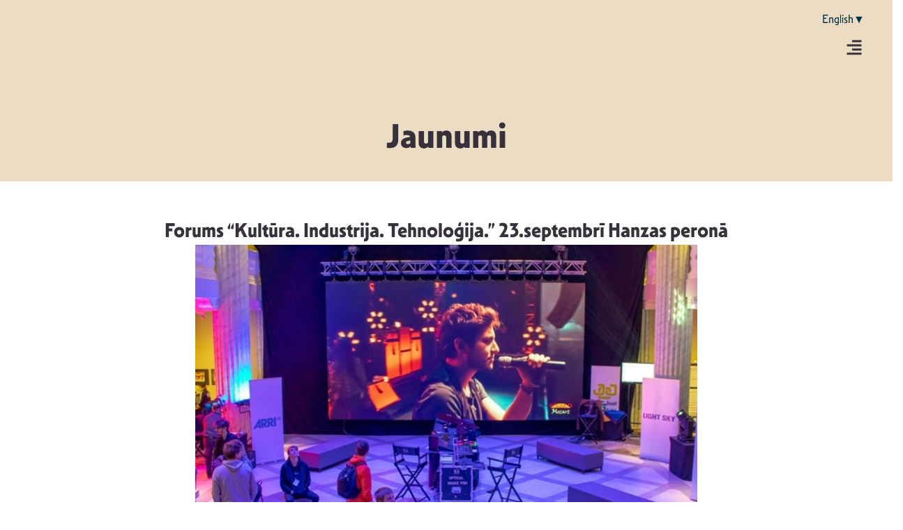

--- FILE ---
content_type: text/html; charset=UTF-8
request_url: https://musiclatvia.lv/forums-kultura-industrija-tehnologija-23-septembri-hanzas-perona/
body_size: 37337
content:
<!-- open output: jupiterx_doctype --><!DOCTYPE html><!-- close output: jupiterx_doctype --><html lang="lv" data-markup-id="jupiterx_html"><head  data-markup-id="jupiterx_head">	<meta charset="UTF-8" />
	<meta name="viewport" content="width=device-width, initial-scale=1" />
	<meta name='robots' content='index, follow, max-image-preview:large, max-snippet:-1, max-video-preview:-1' />
<link rel="alternate" hreflang="lv" href="https://musiclatvia.lv/forums-kultura-industrija-tehnologija-23-septembri-hanzas-perona/" />
<link rel="alternate" hreflang="x-default" href="https://musiclatvia.lv/forums-kultura-industrija-tehnologija-23-septembri-hanzas-perona/" />

	<!-- This site is optimized with the Yoast SEO plugin v26.4 - https://yoast.com/wordpress/plugins/seo/ -->
	<title>Forums “Kultūra. Industrija. Tehnoloģija.” 23.septembrī Hanzas peronā - Music Latvia</title>
	<link rel="canonical" href="https://musiclatvia.lv/forums-kultura-industrija-tehnologija-23-septembri-hanzas-perona/" />
	<meta property="og:locale" content="lv_LV" />
	<meta property="og:type" content="article" />
	<meta property="og:title" content="Forums “Kultūra. Industrija. Tehnoloģija.” 23.septembrī Hanzas peronā - Music Latvia" />
	<meta property="og:description" content="“Kultūra. Industrija. Tehnoloģija.” (KIT) ir radošo industriju pārstāvju forums, kas no pasākuma ar tehnisku ievirzi un nosaukumu “Tehnoloģiju diena” tā pirmajos trīs gados, izaudzis par notikumu ar plašāku redzējumu un mērķiem. Šogad pasākums pirmo reizi notiks sadarbībā ar “Latvijas Mūzikas attīstības biedrība/Latvijas Mūzikas eksports” un aptvers plašāku tēmu loku. Forums norisināsies 23.septembrī kultūras notikumu vietā [&hellip;]" />
	<meta property="og:url" content="https://musiclatvia.lv/forums-kultura-industrija-tehnologija-23-septembri-hanzas-perona/" />
	<meta property="og:site_name" content="Music Latvia" />
	<meta property="article:published_time" content="2020-12-14T23:21:27+00:00" />
	<meta property="og:image" content="https://musiclatvia.lv/wp-content/uploads/2025/11/TD_2018-7.jpg" />
	<meta property="og:image:width" content="720" />
	<meta property="og:image:height" content="400" />
	<meta property="og:image:type" content="image/jpeg" />
	<meta name="author" content="macha" />
	<meta name="twitter:card" content="summary_large_image" />
	<meta name="twitter:label1" content="Written by" />
	<meta name="twitter:data1" content="macha" />
	<meta name="twitter:label2" content="Est. reading time" />
	<meta name="twitter:data2" content="3 minūtes" />
	<script type="application/ld+json" class="yoast-schema-graph">{"@context":"https://schema.org","@graph":[{"@type":"WebPage","@id":"https://musiclatvia.lv/forums-kultura-industrija-tehnologija-23-septembri-hanzas-perona/","url":"https://musiclatvia.lv/forums-kultura-industrija-tehnologija-23-septembri-hanzas-perona/","name":"Forums “Kultūra. Industrija. Tehnoloģija.” 23.septembrī Hanzas peronā - Music Latvia","isPartOf":{"@id":"https://musiclatvia.lv/#website"},"primaryImageOfPage":{"@id":"https://musiclatvia.lv/forums-kultura-industrija-tehnologija-23-septembri-hanzas-perona/#primaryimage"},"image":{"@id":"https://musiclatvia.lv/forums-kultura-industrija-tehnologija-23-septembri-hanzas-perona/#primaryimage"},"thumbnailUrl":"https://musiclatvia.lv/wp-content/uploads/2025/11/TD_2018-7.jpg","datePublished":"2020-12-14T23:21:27+00:00","author":{"@id":"https://musiclatvia.lv/#/schema/person/4a5e9b50b0f8cdd251cde200451db008"},"breadcrumb":{"@id":"https://musiclatvia.lv/forums-kultura-industrija-tehnologija-23-septembri-hanzas-perona/#breadcrumb"},"inLanguage":"lv-LV","potentialAction":[{"@type":"ReadAction","target":["https://musiclatvia.lv/forums-kultura-industrija-tehnologija-23-septembri-hanzas-perona/"]}]},{"@type":"ImageObject","inLanguage":"lv-LV","@id":"https://musiclatvia.lv/forums-kultura-industrija-tehnologija-23-septembri-hanzas-perona/#primaryimage","url":"https://musiclatvia.lv/wp-content/uploads/2025/11/TD_2018-7.jpg","contentUrl":"https://musiclatvia.lv/wp-content/uploads/2025/11/TD_2018-7.jpg","width":720,"height":400},{"@type":"BreadcrumbList","@id":"https://musiclatvia.lv/forums-kultura-industrija-tehnologija-23-septembri-hanzas-perona/#breadcrumb","itemListElement":[{"@type":"ListItem","position":1,"name":"Home","item":"https://musiclatvia.lv/"},{"@type":"ListItem","position":2,"name":"Forums “Kultūra. Industrija. Tehnoloģija.” 23.septembrī Hanzas peronā"}]},{"@type":"WebSite","@id":"https://musiclatvia.lv/#website","url":"https://musiclatvia.lv/","name":"Music Latvia","description":"Latvijas Mūzikas attīstības biedrība","potentialAction":[{"@type":"SearchAction","target":{"@type":"EntryPoint","urlTemplate":"https://musiclatvia.lv/?s={search_term_string}"},"query-input":{"@type":"PropertyValueSpecification","valueRequired":true,"valueName":"search_term_string"}}],"inLanguage":"lv-LV"},{"@type":"Person","@id":"https://musiclatvia.lv/#/schema/person/4a5e9b50b0f8cdd251cde200451db008","name":"macha","image":{"@type":"ImageObject","inLanguage":"lv-LV","@id":"https://musiclatvia.lv/#/schema/person/image/","url":"https://secure.gravatar.com/avatar/5458d4d2995940a2dd1a90b5fc62b2a94e2fa142c1644d15a8c20c6105e2d38f?s=96&d=mm&r=g","contentUrl":"https://secure.gravatar.com/avatar/5458d4d2995940a2dd1a90b5fc62b2a94e2fa142c1644d15a8c20c6105e2d38f?s=96&d=mm&r=g","caption":"macha"},"sameAs":["https://musiclatvia.lv"],"url":"https://musiclatvia.lv/author/macha/"}]}</script>
	<!-- / Yoast SEO plugin. -->



<link rel="alternate" type="application/rss+xml" title="Music Latvia&raquo; Plūsma" href="https://musiclatvia.lv/feed/" />
<link rel="alternate" type="application/rss+xml" title="Komentāru plūsma" href="https://musiclatvia.lv/comments/feed/" />
<link rel="alternate" type="application/rss+xml" title="Music Latvia &raquo; Forums “Kultūra. Industrija. Tehnoloģija.” 23.septembrī Hanzas peronā plūsma" href="https://musiclatvia.lv/forums-kultura-industrija-tehnologija-23-septembri-hanzas-perona/feed/" />
<link rel="alternate" title="oEmbed (JSON)" type="application/json+oembed" href="https://musiclatvia.lv/wp-json/oembed/1.0/embed?url=https%3A%2F%2Fmusiclatvia.lv%2Fforums-kultura-industrija-tehnologija-23-septembri-hanzas-perona%2F" />
<link rel="alternate" title="oEmbed (XML)" type="text/xml+oembed" href="https://musiclatvia.lv/wp-json/oembed/1.0/embed?url=https%3A%2F%2Fmusiclatvia.lv%2Fforums-kultura-industrija-tehnologija-23-septembri-hanzas-perona%2F&#038;format=xml" />
<style id='wp-img-auto-sizes-contain-inline-css' type='text/css'>
img:is([sizes=auto i],[sizes^="auto," i]){contain-intrinsic-size:3000px 1500px}
/*# sourceURL=wp-img-auto-sizes-contain-inline-css */
</style>
<link rel='stylesheet' id='jupiterx-child-css' href='https://musiclatvia.lv/wp-content/themes/ml-child/assets/css/style.css?ver=6.9' type='text/css' media='all' />
<style id='wp-emoji-styles-inline-css' type='text/css'>

	img.wp-smiley, img.emoji {
		display: inline !important;
		border: none !important;
		box-shadow: none !important;
		height: 1em !important;
		width: 1em !important;
		margin: 0 0.07em !important;
		vertical-align: -0.1em !important;
		background: none !important;
		padding: 0 !important;
	}
/*# sourceURL=wp-emoji-styles-inline-css */
</style>
<link rel='stylesheet' id='wp-block-library-css' href='https://musiclatvia.lv/wp-includes/css/dist/block-library/style.min.css?ver=6.9' type='text/css' media='all' />
<style id='wp-block-paragraph-inline-css' type='text/css'>
.is-small-text{font-size:.875em}.is-regular-text{font-size:1em}.is-large-text{font-size:2.25em}.is-larger-text{font-size:3em}.has-drop-cap:not(:focus):first-letter{float:left;font-size:8.4em;font-style:normal;font-weight:100;line-height:.68;margin:.05em .1em 0 0;text-transform:uppercase}body.rtl .has-drop-cap:not(:focus):first-letter{float:none;margin-left:.1em}p.has-drop-cap.has-background{overflow:hidden}:root :where(p.has-background){padding:1.25em 2.375em}:where(p.has-text-color:not(.has-link-color)) a{color:inherit}p.has-text-align-left[style*="writing-mode:vertical-lr"],p.has-text-align-right[style*="writing-mode:vertical-rl"]{rotate:180deg}
/*# sourceURL=https://musiclatvia.lv/wp-includes/blocks/paragraph/style.min.css */
</style>
<style id='global-styles-inline-css' type='text/css'>
:root{--wp--preset--aspect-ratio--square: 1;--wp--preset--aspect-ratio--4-3: 4/3;--wp--preset--aspect-ratio--3-4: 3/4;--wp--preset--aspect-ratio--3-2: 3/2;--wp--preset--aspect-ratio--2-3: 2/3;--wp--preset--aspect-ratio--16-9: 16/9;--wp--preset--aspect-ratio--9-16: 9/16;--wp--preset--color--black: #000000;--wp--preset--color--cyan-bluish-gray: #abb8c3;--wp--preset--color--white: #ffffff;--wp--preset--color--pale-pink: #f78da7;--wp--preset--color--vivid-red: #cf2e2e;--wp--preset--color--luminous-vivid-orange: #ff6900;--wp--preset--color--luminous-vivid-amber: #fcb900;--wp--preset--color--light-green-cyan: #7bdcb5;--wp--preset--color--vivid-green-cyan: #00d084;--wp--preset--color--pale-cyan-blue: #8ed1fc;--wp--preset--color--vivid-cyan-blue: #0693e3;--wp--preset--color--vivid-purple: #9b51e0;--wp--preset--gradient--vivid-cyan-blue-to-vivid-purple: linear-gradient(135deg,rgb(6,147,227) 0%,rgb(155,81,224) 100%);--wp--preset--gradient--light-green-cyan-to-vivid-green-cyan: linear-gradient(135deg,rgb(122,220,180) 0%,rgb(0,208,130) 100%);--wp--preset--gradient--luminous-vivid-amber-to-luminous-vivid-orange: linear-gradient(135deg,rgb(252,185,0) 0%,rgb(255,105,0) 100%);--wp--preset--gradient--luminous-vivid-orange-to-vivid-red: linear-gradient(135deg,rgb(255,105,0) 0%,rgb(207,46,46) 100%);--wp--preset--gradient--very-light-gray-to-cyan-bluish-gray: linear-gradient(135deg,rgb(238,238,238) 0%,rgb(169,184,195) 100%);--wp--preset--gradient--cool-to-warm-spectrum: linear-gradient(135deg,rgb(74,234,220) 0%,rgb(151,120,209) 20%,rgb(207,42,186) 40%,rgb(238,44,130) 60%,rgb(251,105,98) 80%,rgb(254,248,76) 100%);--wp--preset--gradient--blush-light-purple: linear-gradient(135deg,rgb(255,206,236) 0%,rgb(152,150,240) 100%);--wp--preset--gradient--blush-bordeaux: linear-gradient(135deg,rgb(254,205,165) 0%,rgb(254,45,45) 50%,rgb(107,0,62) 100%);--wp--preset--gradient--luminous-dusk: linear-gradient(135deg,rgb(255,203,112) 0%,rgb(199,81,192) 50%,rgb(65,88,208) 100%);--wp--preset--gradient--pale-ocean: linear-gradient(135deg,rgb(255,245,203) 0%,rgb(182,227,212) 50%,rgb(51,167,181) 100%);--wp--preset--gradient--electric-grass: linear-gradient(135deg,rgb(202,248,128) 0%,rgb(113,206,126) 100%);--wp--preset--gradient--midnight: linear-gradient(135deg,rgb(2,3,129) 0%,rgb(40,116,252) 100%);--wp--preset--font-size--small: 13px;--wp--preset--font-size--medium: 20px;--wp--preset--font-size--large: 36px;--wp--preset--font-size--x-large: 42px;--wp--preset--spacing--20: 0.44rem;--wp--preset--spacing--30: 0.67rem;--wp--preset--spacing--40: 1rem;--wp--preset--spacing--50: 1.5rem;--wp--preset--spacing--60: 2.25rem;--wp--preset--spacing--70: 3.38rem;--wp--preset--spacing--80: 5.06rem;--wp--preset--shadow--natural: 6px 6px 9px rgba(0, 0, 0, 0.2);--wp--preset--shadow--deep: 12px 12px 50px rgba(0, 0, 0, 0.4);--wp--preset--shadow--sharp: 6px 6px 0px rgba(0, 0, 0, 0.2);--wp--preset--shadow--outlined: 6px 6px 0px -3px rgb(255, 255, 255), 6px 6px rgb(0, 0, 0);--wp--preset--shadow--crisp: 6px 6px 0px rgb(0, 0, 0);}:where(.is-layout-flex){gap: 0.5em;}:where(.is-layout-grid){gap: 0.5em;}body .is-layout-flex{display: flex;}.is-layout-flex{flex-wrap: wrap;align-items: center;}.is-layout-flex > :is(*, div){margin: 0;}body .is-layout-grid{display: grid;}.is-layout-grid > :is(*, div){margin: 0;}:where(.wp-block-columns.is-layout-flex){gap: 2em;}:where(.wp-block-columns.is-layout-grid){gap: 2em;}:where(.wp-block-post-template.is-layout-flex){gap: 1.25em;}:where(.wp-block-post-template.is-layout-grid){gap: 1.25em;}.has-black-color{color: var(--wp--preset--color--black) !important;}.has-cyan-bluish-gray-color{color: var(--wp--preset--color--cyan-bluish-gray) !important;}.has-white-color{color: var(--wp--preset--color--white) !important;}.has-pale-pink-color{color: var(--wp--preset--color--pale-pink) !important;}.has-vivid-red-color{color: var(--wp--preset--color--vivid-red) !important;}.has-luminous-vivid-orange-color{color: var(--wp--preset--color--luminous-vivid-orange) !important;}.has-luminous-vivid-amber-color{color: var(--wp--preset--color--luminous-vivid-amber) !important;}.has-light-green-cyan-color{color: var(--wp--preset--color--light-green-cyan) !important;}.has-vivid-green-cyan-color{color: var(--wp--preset--color--vivid-green-cyan) !important;}.has-pale-cyan-blue-color{color: var(--wp--preset--color--pale-cyan-blue) !important;}.has-vivid-cyan-blue-color{color: var(--wp--preset--color--vivid-cyan-blue) !important;}.has-vivid-purple-color{color: var(--wp--preset--color--vivid-purple) !important;}.has-black-background-color{background-color: var(--wp--preset--color--black) !important;}.has-cyan-bluish-gray-background-color{background-color: var(--wp--preset--color--cyan-bluish-gray) !important;}.has-white-background-color{background-color: var(--wp--preset--color--white) !important;}.has-pale-pink-background-color{background-color: var(--wp--preset--color--pale-pink) !important;}.has-vivid-red-background-color{background-color: var(--wp--preset--color--vivid-red) !important;}.has-luminous-vivid-orange-background-color{background-color: var(--wp--preset--color--luminous-vivid-orange) !important;}.has-luminous-vivid-amber-background-color{background-color: var(--wp--preset--color--luminous-vivid-amber) !important;}.has-light-green-cyan-background-color{background-color: var(--wp--preset--color--light-green-cyan) !important;}.has-vivid-green-cyan-background-color{background-color: var(--wp--preset--color--vivid-green-cyan) !important;}.has-pale-cyan-blue-background-color{background-color: var(--wp--preset--color--pale-cyan-blue) !important;}.has-vivid-cyan-blue-background-color{background-color: var(--wp--preset--color--vivid-cyan-blue) !important;}.has-vivid-purple-background-color{background-color: var(--wp--preset--color--vivid-purple) !important;}.has-black-border-color{border-color: var(--wp--preset--color--black) !important;}.has-cyan-bluish-gray-border-color{border-color: var(--wp--preset--color--cyan-bluish-gray) !important;}.has-white-border-color{border-color: var(--wp--preset--color--white) !important;}.has-pale-pink-border-color{border-color: var(--wp--preset--color--pale-pink) !important;}.has-vivid-red-border-color{border-color: var(--wp--preset--color--vivid-red) !important;}.has-luminous-vivid-orange-border-color{border-color: var(--wp--preset--color--luminous-vivid-orange) !important;}.has-luminous-vivid-amber-border-color{border-color: var(--wp--preset--color--luminous-vivid-amber) !important;}.has-light-green-cyan-border-color{border-color: var(--wp--preset--color--light-green-cyan) !important;}.has-vivid-green-cyan-border-color{border-color: var(--wp--preset--color--vivid-green-cyan) !important;}.has-pale-cyan-blue-border-color{border-color: var(--wp--preset--color--pale-cyan-blue) !important;}.has-vivid-cyan-blue-border-color{border-color: var(--wp--preset--color--vivid-cyan-blue) !important;}.has-vivid-purple-border-color{border-color: var(--wp--preset--color--vivid-purple) !important;}.has-vivid-cyan-blue-to-vivid-purple-gradient-background{background: var(--wp--preset--gradient--vivid-cyan-blue-to-vivid-purple) !important;}.has-light-green-cyan-to-vivid-green-cyan-gradient-background{background: var(--wp--preset--gradient--light-green-cyan-to-vivid-green-cyan) !important;}.has-luminous-vivid-amber-to-luminous-vivid-orange-gradient-background{background: var(--wp--preset--gradient--luminous-vivid-amber-to-luminous-vivid-orange) !important;}.has-luminous-vivid-orange-to-vivid-red-gradient-background{background: var(--wp--preset--gradient--luminous-vivid-orange-to-vivid-red) !important;}.has-very-light-gray-to-cyan-bluish-gray-gradient-background{background: var(--wp--preset--gradient--very-light-gray-to-cyan-bluish-gray) !important;}.has-cool-to-warm-spectrum-gradient-background{background: var(--wp--preset--gradient--cool-to-warm-spectrum) !important;}.has-blush-light-purple-gradient-background{background: var(--wp--preset--gradient--blush-light-purple) !important;}.has-blush-bordeaux-gradient-background{background: var(--wp--preset--gradient--blush-bordeaux) !important;}.has-luminous-dusk-gradient-background{background: var(--wp--preset--gradient--luminous-dusk) !important;}.has-pale-ocean-gradient-background{background: var(--wp--preset--gradient--pale-ocean) !important;}.has-electric-grass-gradient-background{background: var(--wp--preset--gradient--electric-grass) !important;}.has-midnight-gradient-background{background: var(--wp--preset--gradient--midnight) !important;}.has-small-font-size{font-size: var(--wp--preset--font-size--small) !important;}.has-medium-font-size{font-size: var(--wp--preset--font-size--medium) !important;}.has-large-font-size{font-size: var(--wp--preset--font-size--large) !important;}.has-x-large-font-size{font-size: var(--wp--preset--font-size--x-large) !important;}
/*# sourceURL=global-styles-inline-css */
</style>

<style id='classic-theme-styles-inline-css' type='text/css'>
/*! This file is auto-generated */
.wp-block-button__link{color:#fff;background-color:#32373c;border-radius:9999px;box-shadow:none;text-decoration:none;padding:calc(.667em + 2px) calc(1.333em + 2px);font-size:1.125em}.wp-block-file__button{background:#32373c;color:#fff;text-decoration:none}
/*# sourceURL=/wp-includes/css/classic-themes.min.css */
</style>
<link data-minify="1" rel='stylesheet' id='jet-engine-frontend-css' href='https://musiclatvia.lv/wp-content/cache/min/1/wp-content/plugins/jet-engine/assets/css/frontend.css?ver=1765194009' type='text/css' media='all' />
<link rel='stylesheet' id='wpml-legacy-horizontal-list-0-css' href='https://musiclatvia.lv/wp-content/plugins/sitepress-multilingual-cms/templates/language-switchers/legacy-list-horizontal/style.min.css?ver=1' type='text/css' media='all' />
<link rel='stylesheet' id='jupiterx-popups-animation-css' href='https://musiclatvia.lv/wp-content/plugins/jupiterx-core/includes/extensions/raven/assets/lib/animate/animate.min.css?ver=4.8.10' type='text/css' media='all' />
<link data-minify="1" rel='stylesheet' id='jupiterx-css' href='https://musiclatvia.lv/wp-content/cache/min/1/wp-content/uploads/jupiterx/compiler/jupiterx/45e587c.css?ver=1765194009' type='text/css' media='all' />
<link data-minify="1" rel='stylesheet' id='jupiterx-elements-dynamic-styles-css' href='https://musiclatvia.lv/wp-content/cache/min/1/wp-content/uploads/jupiterx/compiler/jupiterx-elements-dynamic-styles/43d623f.css?ver=1765194009' type='text/css' media='all' />
<link rel='stylesheet' id='elementor-frontend-css' href='https://musiclatvia.lv/wp-content/uploads/elementor/css/custom-frontend.min.css?ver=1765194007' type='text/css' media='all' />
<link rel='stylesheet' id='widget-heading-css' href='https://musiclatvia.lv/wp-content/plugins/elementor/assets/css/widget-heading.min.css?ver=3.28.3' type='text/css' media='all' />
<link rel='stylesheet' id='widget-nav-menu-css' href='https://musiclatvia.lv/wp-content/uploads/elementor/css/custom-pro-widget-nav-menu.min.css?ver=1765194007' type='text/css' media='all' />
<link rel='stylesheet' id='widget-image-css' href='https://musiclatvia.lv/wp-content/plugins/elementor/assets/css/widget-image.min.css?ver=3.28.3' type='text/css' media='all' />
<link rel='stylesheet' id='widget-form-css' href='https://musiclatvia.lv/wp-content/plugins/elementor-pro/assets/css/widget-form.min.css?ver=3.28.2' type='text/css' media='all' />
<link rel='stylesheet' id='widget-social-icons-css' href='https://musiclatvia.lv/wp-content/plugins/elementor/assets/css/widget-social-icons.min.css?ver=3.28.3' type='text/css' media='all' />
<link rel='stylesheet' id='e-apple-webkit-css' href='https://musiclatvia.lv/wp-content/uploads/elementor/css/custom-apple-webkit.min.css?ver=1765194007' type='text/css' media='all' />
<link rel='stylesheet' id='widget-divider-css' href='https://musiclatvia.lv/wp-content/plugins/elementor/assets/css/widget-divider.min.css?ver=3.28.3' type='text/css' media='all' />
<link data-minify="1" rel='stylesheet' id='dashicons-css' href='https://musiclatvia.lv/wp-content/cache/min/1/wp-includes/css/dashicons.min.css?ver=1765194009' type='text/css' media='all' />
<link data-minify="1" rel='stylesheet' id='elementor-icons-css' href='https://musiclatvia.lv/wp-content/cache/min/1/wp-content/plugins/elementor/assets/lib/eicons/css/elementor-icons.min.css?ver=1765194009' type='text/css' media='all' />
<link data-minify="1" rel='stylesheet' id='swiper-css' href='https://musiclatvia.lv/wp-content/cache/min/1/wp-content/plugins/elementor/assets/lib/swiper/v8/css/swiper.min.css?ver=1765194009' type='text/css' media='all' />
<link rel='stylesheet' id='e-swiper-css' href='https://musiclatvia.lv/wp-content/plugins/elementor/assets/css/conditionals/e-swiper.min.css?ver=3.28.3' type='text/css' media='all' />
<link rel='stylesheet' id='e-animation-grow-css' href='https://musiclatvia.lv/wp-content/plugins/elementor/assets/lib/animations/styles/e-animation-grow.min.css?ver=3.28.3' type='text/css' media='all' />
<link rel='stylesheet' id='e-animation-shrink-css' href='https://musiclatvia.lv/wp-content/plugins/elementor/assets/lib/animations/styles/e-animation-shrink.min.css?ver=3.28.3' type='text/css' media='all' />
<link rel='stylesheet' id='e-animation-pulse-css' href='https://musiclatvia.lv/wp-content/plugins/elementor/assets/lib/animations/styles/e-animation-pulse.min.css?ver=3.28.3' type='text/css' media='all' />
<link rel='stylesheet' id='e-animation-pop-css' href='https://musiclatvia.lv/wp-content/plugins/elementor/assets/lib/animations/styles/e-animation-pop.min.css?ver=3.28.3' type='text/css' media='all' />
<link rel='stylesheet' id='e-animation-grow-rotate-css' href='https://musiclatvia.lv/wp-content/plugins/elementor/assets/lib/animations/styles/e-animation-grow-rotate.min.css?ver=3.28.3' type='text/css' media='all' />
<link rel='stylesheet' id='e-animation-wobble-skew-css' href='https://musiclatvia.lv/wp-content/plugins/elementor/assets/lib/animations/styles/e-animation-wobble-skew.min.css?ver=3.28.3' type='text/css' media='all' />
<link rel='stylesheet' id='e-animation-buzz-out-css' href='https://musiclatvia.lv/wp-content/plugins/elementor/assets/lib/animations/styles/e-animation-buzz-out.min.css?ver=3.28.3' type='text/css' media='all' />
<link data-minify="1" rel='stylesheet' id='fluent-form-styles-css' href='https://musiclatvia.lv/wp-content/cache/min/1/wp-content/plugins/fluentform/assets/css/fluent-forms-public.css?ver=1765194009' type='text/css' media='all' />
<link data-minify="1" rel='stylesheet' id='fluentform-public-default-css' href='https://musiclatvia.lv/wp-content/cache/min/1/wp-content/plugins/fluentform/assets/css/fluentform-public-default.css?ver=1765194009' type='text/css' media='all' />
<link data-minify="1" rel='stylesheet' id='font-awesome-css' href='https://musiclatvia.lv/wp-content/cache/min/1/wp-content/plugins/elementor/assets/lib/font-awesome/css/font-awesome.min.css?ver=1765194009' type='text/css' media='all' />
<link rel='stylesheet' id='jupiterx-core-raven-frontend-css' href='https://musiclatvia.lv/wp-content/plugins/jupiterx-core/includes/extensions/raven/assets/css/frontend.min.css?ver=6.9' type='text/css' media='all' />
<style id='jupiterx-core-raven-frontend-inline-css' type='text/css'>
.jupiterx-main-content{ padding: 0px } .jupiterx-main-content > .container { max-width: inherit; padding: 0px }.jupiterx-layout-builder-template > .row { margin: 0; } .jupiterx-layout-builder-template > .row > #jupiterx-primary { padding: 0; }
/*# sourceURL=jupiterx-core-raven-frontend-inline-css */
</style>
<link rel='stylesheet' id='elementor-post-3-css' href='https://musiclatvia.lv/wp-content/uploads/elementor/css/post-3.css?ver=1765194008' type='text/css' media='all' />
<link rel='stylesheet' id='uael-frontend-css' href='https://musiclatvia.lv/wp-content/plugins/ultimate-elementor/assets/min-css/uael-frontend.min.css?ver=1.40.1' type='text/css' media='all' />
<link rel='stylesheet' id='uael-teammember-social-icons-css' href='https://musiclatvia.lv/wp-content/plugins/elementor/assets/css/widget-social-icons.min.css?ver=3.24.0' type='text/css' media='all' />
<link data-minify="1" rel='stylesheet' id='uael-social-share-icons-brands-css' href='https://musiclatvia.lv/wp-content/cache/min/1/wp-content/plugins/elementor/assets/lib/font-awesome/css/brands.css?ver=1765194009' type='text/css' media='all' />
<link data-minify="1" rel='stylesheet' id='uael-social-share-icons-fontawesome-css' href='https://musiclatvia.lv/wp-content/cache/min/1/wp-content/plugins/elementor/assets/lib/font-awesome/css/fontawesome.css?ver=1765194009' type='text/css' media='all' />
<link data-minify="1" rel='stylesheet' id='uael-nav-menu-icons-css' href='https://musiclatvia.lv/wp-content/cache/min/1/wp-content/plugins/elementor/assets/lib/font-awesome/css/solid.css?ver=1765194009' type='text/css' media='all' />
<link rel='stylesheet' id='flatpickr-css' href='https://musiclatvia.lv/wp-content/plugins/elementor/assets/lib/flatpickr/flatpickr.min.css?ver=4.6.13' type='text/css' media='all' />
<link rel='stylesheet' id='elementor-post-2855-css' href='https://musiclatvia.lv/wp-content/uploads/elementor/css/post-2855.css?ver=1765194008' type='text/css' media='all' />
<link rel='stylesheet' id='elementor-post-2859-css' href='https://musiclatvia.lv/wp-content/uploads/elementor/css/post-2859.css?ver=1768912171' type='text/css' media='all' />
<link rel='stylesheet' id='elementor-post-15536-css' href='https://musiclatvia.lv/wp-content/uploads/elementor/css/post-15536.css?ver=1765194008' type='text/css' media='all' />
<link data-minify="1" rel='stylesheet' id='fluentform-elementor-widget-css' href='https://musiclatvia.lv/wp-content/cache/min/1/wp-content/plugins/fluentform/assets/css/fluent-forms-elementor-widget.css?ver=1765194009' type='text/css' media='all' />
<link data-minify="1" rel='stylesheet' id='font-awesome-5-all-css' href='https://musiclatvia.lv/wp-content/cache/min/1/wp-content/plugins/elementor/assets/lib/font-awesome/css/all.min.css?ver=1765194009' type='text/css' media='all' />
<link rel='stylesheet' id='font-awesome-4-shim-css' href='https://musiclatvia.lv/wp-content/plugins/elementor/assets/lib/font-awesome/css/v4-shims.min.css?ver=3.28.3' type='text/css' media='all' />
<link data-minify="1" rel='stylesheet' id='elementor-gf-local-roboto-css' href='https://musiclatvia.lv/wp-content/cache/min/1/wp-content/uploads/elementor/google-fonts/css/roboto.css?ver=1765194009' type='text/css' media='all' />
<link data-minify="1" rel='stylesheet' id='elementor-gf-local-robotoslab-css' href='https://musiclatvia.lv/wp-content/cache/min/1/wp-content/uploads/elementor/google-fonts/css/robotoslab.css?ver=1765194009' type='text/css' media='all' />
<script type="text/javascript" src="https://musiclatvia.lv/wp-includes/js/jquery/jquery.min.js?ver=3.7.1" id="jquery-core-js"></script>
<script type="text/javascript" src="https://musiclatvia.lv/wp-includes/js/jquery/jquery-migrate.min.js?ver=3.4.1" id="jquery-migrate-js"></script>
<script type="text/javascript" id="wpml-cookie-js-extra">
/* <![CDATA[ */
var wpml_cookies = {"wp-wpml_current_language":{"value":"lv","expires":1,"path":"/"}};
var wpml_cookies = {"wp-wpml_current_language":{"value":"lv","expires":1,"path":"/"}};
//# sourceURL=wpml-cookie-js-extra
/* ]]> */
</script>
<script data-minify="1" type="text/javascript" src="https://musiclatvia.lv/wp-content/cache/min/1/wp-content/plugins/sitepress-multilingual-cms/res/js/cookies/language-cookie.js?ver=1764328041" id="wpml-cookie-js" defer="defer" data-wp-strategy="defer"></script>
<script type="text/javascript" src="https://musiclatvia.lv/wp-content/themes/ml/lib/admin/assets/lib/webfont/webfont.min.js?ver=1.6.26" id="jupiterx-webfont-js"></script>
<script type="text/javascript" id="jupiterx-webfont-js-after">
/* <![CDATA[ */
WebFont.load({
				google: {
					families: ['Poppins:100,200,300,400,500,600,700,800,900,100italic,200italic,300italic,400italic,500italic,600italic,700italic,800italic,900italic']
				}
			});
//# sourceURL=jupiterx-webfont-js-after
/* ]]> */
</script>
<script type="text/javascript" src="https://musiclatvia.lv/wp-content/themes/ml/lib/assets/dist/js/utils.min.js?ver=4.8.10" id="jupiterx-utils-js"></script>
<script type="text/javascript" src="https://musiclatvia.lv/wp-content/plugins/elementor/assets/lib/font-awesome/js/v4-shims.min.js?ver=3.28.3" id="font-awesome-4-shim-js"></script>
<link rel="https://api.w.org/" href="https://musiclatvia.lv/wp-json/" /><link rel="alternate" title="JSON" type="application/json" href="https://musiclatvia.lv/wp-json/wp/v2/posts/6091" /><link rel="EditURI" type="application/rsd+xml" title="RSD" href="https://musiclatvia.lv/xmlrpc.php?rsd" />
<meta name="generator" content="WordPress 6.9" />
<link rel='shortlink' href='https://musiclatvia.lv/?p=6091' />
<meta name="generator" content="WPML ver:4.8.0 stt:1,31;" />
<meta name="generator" content="Elementor 3.28.3; features: e_font_icon_svg, additional_custom_breakpoints, e_local_google_fonts, e_element_cache; settings: css_print_method-external, google_font-enabled, font_display-swap">
<script>
document.addEventListener('DOMContentLoaded', function() {
    const hamburgerToggle = document.getElementById('hamburger-toggle');
    const mainMenu = document.getElementById('main-menu');

    // Pārbauda, vai izvēlne iepriekš bija atvērta
    if (localStorage.getItem('isMenuOpen') === 'true') {
        mainMenu.classList.add('is-active');
    }

    hamburgerToggle.addEventListener('click', function(e) {
        e.preventDefault();

        // Pārslēdz klasi
        mainMenu.classList.toggle('is-active');

        // Saglabā stāvokli lokālajā atmiņā
        if (mainMenu.classList.contains('is-active')) {
            localStorage.setItem('isMenuOpen', 'true');
        } else {
            localStorage.setItem('isMenuOpen', 'false');
        }
    });
});
</script>
			<style>
				.e-con.e-parent:nth-of-type(n+4):not(.e-lazyloaded):not(.e-no-lazyload),
				.e-con.e-parent:nth-of-type(n+4):not(.e-lazyloaded):not(.e-no-lazyload) * {
					background-image: none !important;
				}
				@media screen and (max-height: 1024px) {
					.e-con.e-parent:nth-of-type(n+3):not(.e-lazyloaded):not(.e-no-lazyload),
					.e-con.e-parent:nth-of-type(n+3):not(.e-lazyloaded):not(.e-no-lazyload) * {
						background-image: none !important;
					}
				}
				@media screen and (max-height: 640px) {
					.e-con.e-parent:nth-of-type(n+2):not(.e-lazyloaded):not(.e-no-lazyload),
					.e-con.e-parent:nth-of-type(n+2):not(.e-lazyloaded):not(.e-no-lazyload) * {
						background-image: none !important;
					}
				}
			</style>
					<link rel="pingback" href="https://musiclatvia.lv/xmlrpc.php">
		<link rel="icon" href="https://musiclatvia.lv/wp-content/uploads/2025/08/cropped-faviconV2-32x32.png" sizes="32x32" />
<link rel="icon" href="https://musiclatvia.lv/wp-content/uploads/2025/08/cropped-faviconV2-192x192.png" sizes="192x192" />
<link rel="apple-touch-icon" href="https://musiclatvia.lv/wp-content/uploads/2025/08/cropped-faviconV2-180x180.png" />
<meta name="msapplication-TileImage" content="https://musiclatvia.lv/wp-content/uploads/2025/08/cropped-faviconV2-270x270.png" />
		<style type="text/css" id="wp-custom-css">
			html, body {
    max-width: 100% !important;
    overflow-x: hidden !important;
}



/* === HEADER SEKCIJA === */
.header-wrapper {
  position: relative;
}



.raven-pagination {
    margin-top: 40px; 
    padding-top: 40px;
    border-top: 1px solid #36313b; 
}



		</style>
		<noscript><style id="rocket-lazyload-nojs-css">.rll-youtube-player, [data-lazy-src]{display:none !important;}</style></noscript><meta name="generator" content="WP Rocket 3.20.0.2" data-wpr-features="wpr_minify_js wpr_lazyload_images wpr_minify_css wpr_preload_links wpr_desktop" /></head><body class="wp-singular post-template-default single single-post postid-6091 single-format-standard wp-theme-ml wp-child-theme-ml-child no-js elementor-page-15536 elementor-default elementor-kit-3 jupiterx-post-template-" itemscope="itemscope" itemtype="http://schema.org/WebPage" data-markup-id="jupiterx_body"><a class="jupiterx-a11y jupiterx-a11y-skip-navigation-link" href="#jupiterx-main" data-markup-id="jupiterx_a11y_skip_navigation_link">Skip to content</a><div data-rocket-location-hash="56995b59cc8fd528f77cde8c2ff80495" class="jupiterx-site" data-markup-id="jupiterx_site"><header class="jupiterx-header" data-jupiterx-settings="{&quot;breakpoint&quot;:&quot;767.98&quot;,&quot;behavior&quot;:&quot;&quot;}" role="banner" itemscope="itemscope" itemtype="http://schema.org/WPHeader" data-markup-id="jupiterx_header"><style>.elementor-2855 .elementor-element.elementor-element-795c15a{--display:flex;--flex-direction:column;--container-widget-width:100%;--container-widget-height:initial;--container-widget-flex-grow:0;--container-widget-align-self:initial;--flex-wrap-mobile:wrap;--padding-top:20px;--padding-bottom:20px;--padding-left:0px;--padding-right:0px;}.elementor-2855 .elementor-element.elementor-element-795c15a:not(.elementor-motion-effects-element-type-background), .elementor-2855 .elementor-element.elementor-element-795c15a > .elementor-motion-effects-container > .elementor-motion-effects-layer{background-color:#ECDCC4;}.elementor-2855 .elementor-element.elementor-element-a4a330a{--display:flex;--flex-direction:row;--container-widget-width:initial;--container-widget-height:100%;--container-widget-flex-grow:1;--container-widget-align-self:stretch;--flex-wrap-mobile:wrap;--justify-content:flex-end;--gap:0px 0px;--row-gap:0px;--column-gap:0px;--margin-top:0px;--margin-bottom:0px;--margin-left:0px;--margin-right:0px;--padding-top:0px;--padding-bottom:0px;--padding-left:0px;--padding-right:0px;}.elementor-2855 .elementor-element.elementor-element-0633fbd > .elementor-widget-container{margin:0px 0px 0px 0px;padding:0px 0px 0px 0px;}.elementor-2855 .elementor-element.elementor-element-0633fbd.elementor-element{--align-self:flex-end;--order:99999 /* order end hack */;}.elementor-2855 .elementor-element.elementor-element-0633fbd{text-align:right;}.elementor-2855 .elementor-element.elementor-element-0633fbd .elementor-heading-title{font-family:"Mendl Sans Dusk Regular", Sans-serif;font-size:14px;font-weight:300;}.elementor-2855 .elementor-element.elementor-element-313001e{--display:flex;--flex-direction:row;--container-widget-width:initial;--container-widget-height:100%;--container-widget-flex-grow:1;--container-widget-align-self:stretch;--flex-wrap-mobile:wrap;--gap:0px 0px;--row-gap:0px;--column-gap:0px;--flex-wrap:nowrap;--padding-top:0px;--padding-bottom:0px;--padding-left:0px;--padding-right:0px;}.elementor-2855 .elementor-element.elementor-element-4a4bdf0{--display:flex;--gap:0px 0px;--row-gap:0px;--column-gap:0px;}.elementor-2855 .elementor-element.elementor-element-26811b3 .elementor-nav-menu .elementor-item{font-family:"Mendl_Sans_Dusk_Bold", Sans-serif;font-size:19px;}.elementor-2855 .elementor-element.elementor-element-26811b3 .elementor-nav-menu--main .elementor-item{color:#36313B;fill:#36313B;}.elementor-2855 .elementor-element.elementor-element-26811b3 .elementor-nav-menu--main .elementor-item:hover,
					.elementor-2855 .elementor-element.elementor-element-26811b3 .elementor-nav-menu--main .elementor-item.elementor-item-active,
					.elementor-2855 .elementor-element.elementor-element-26811b3 .elementor-nav-menu--main .elementor-item.highlighted,
					.elementor-2855 .elementor-element.elementor-element-26811b3 .elementor-nav-menu--main .elementor-item:focus{color:#fff;}.elementor-2855 .elementor-element.elementor-element-ceb8cdc{--display:flex;--padding-top:20px;--padding-bottom:0px;--padding-left:0px;--padding-right:0px;}.elementor-2855 .elementor-element.elementor-element-a6e197e.elementor-element{--align-self:flex-end;--flex-grow:0;--flex-shrink:1;}.elementor-2855 .elementor-element.elementor-element-a6e197e .elementor-icon-wrapper{text-align:right;}.elementor-2855 .elementor-element.elementor-element-a6e197e.elementor-view-stacked .elementor-icon{background-color:#36313B;}.elementor-2855 .elementor-element.elementor-element-a6e197e.elementor-view-framed .elementor-icon, .elementor-2855 .elementor-element.elementor-element-a6e197e.elementor-view-default .elementor-icon{color:#36313B;border-color:#36313B;}.elementor-2855 .elementor-element.elementor-element-a6e197e.elementor-view-framed .elementor-icon, .elementor-2855 .elementor-element.elementor-element-a6e197e.elementor-view-default .elementor-icon svg{fill:#36313B;}.elementor-2855 .elementor-element.elementor-element-a6e197e .elementor-icon{font-size:24px;}.elementor-2855 .elementor-element.elementor-element-a6e197e .elementor-icon svg{height:24px;}.elementor-2855 .elementor-element.elementor-element-764ef89{--display:flex;--flex-direction:column;--container-widget-width:100%;--container-widget-height:initial;--container-widget-flex-grow:0;--container-widget-align-self:initial;--flex-wrap-mobile:wrap;--padding-top:20px;--padding-bottom:20px;--padding-left:0px;--padding-right:0px;}.elementor-2855 .elementor-element.elementor-element-764ef89:not(.elementor-motion-effects-element-type-background), .elementor-2855 .elementor-element.elementor-element-764ef89 > .elementor-motion-effects-container > .elementor-motion-effects-layer{background-color:#ECDCC4;}.elementor-2855 .elementor-element.elementor-element-4d5d50c{--display:flex;--flex-direction:row;--container-widget-width:initial;--container-widget-height:100%;--container-widget-flex-grow:1;--container-widget-align-self:stretch;--flex-wrap-mobile:wrap;--gap:0px 0px;--row-gap:0px;--column-gap:0px;--flex-wrap:nowrap;--padding-top:0px;--padding-bottom:0px;--padding-left:0px;--padding-right:0px;}.elementor-2855 .elementor-element.elementor-element-b5b883a{--display:flex;--gap:0px 0px;--row-gap:0px;--column-gap:0px;}.elementor-2855 .elementor-element.elementor-element-2fd7c4b > .elementor-widget-container{margin:0px 0px 0px 0px;padding:0px 0px 0px 0px;}.elementor-2855 .elementor-element.elementor-element-2fd7c4b.elementor-element{--align-self:flex-end;--order:99999 /* order end hack */;}.elementor-2855 .elementor-element.elementor-element-2fd7c4b{text-align:right;}.elementor-2855 .elementor-element.elementor-element-2fd7c4b .elementor-heading-title{font-family:"Mendl Sans Dusk Regular", Sans-serif;font-size:14px;font-weight:300;}.elementor-2855 .elementor-element.elementor-element-65766f4{--display:flex;--gap:0px 0px;--row-gap:0px;--column-gap:0px;}.elementor-2855 .elementor-element.elementor-element-32f55a9{--display:flex;--padding-top:20px;--padding-bottom:0px;--padding-left:0px;--padding-right:0px;}.elementor-2855 .elementor-element.elementor-element-cacdfc6 .elementor-menu-toggle{margin-left:auto;background-color:#02010100;}.elementor-2855 .elementor-element.elementor-element-cacdfc6 .elementor-nav-menu--dropdown a, .elementor-2855 .elementor-element.elementor-element-cacdfc6 .elementor-menu-toggle{color:#36313B;fill:#36313B;}.elementor-2855 .elementor-element.elementor-element-cacdfc6 .elementor-nav-menu--dropdown{background-color:#ECDCC4;border-style:none;}.elementor-2855 .elementor-element.elementor-element-cacdfc6 .elementor-nav-menu--dropdown a:hover,
					.elementor-2855 .elementor-element.elementor-element-cacdfc6 .elementor-nav-menu--dropdown a.elementor-item-active,
					.elementor-2855 .elementor-element.elementor-element-cacdfc6 .elementor-nav-menu--dropdown a.highlighted,
					.elementor-2855 .elementor-element.elementor-element-cacdfc6 .elementor-menu-toggle:hover{color:#FFFFFF;}.elementor-2855 .elementor-element.elementor-element-cacdfc6 .elementor-nav-menu--dropdown a:hover,
					.elementor-2855 .elementor-element.elementor-element-cacdfc6 .elementor-nav-menu--dropdown a.elementor-item-active,
					.elementor-2855 .elementor-element.elementor-element-cacdfc6 .elementor-nav-menu--dropdown a.highlighted{background-color:#F38278;}.elementor-2855 .elementor-element.elementor-element-cacdfc6 .elementor-nav-menu--dropdown a.elementor-item-active{color:#FFFFFF;background-color:#F38278;}.elementor-2855 .elementor-element.elementor-element-cacdfc6 .elementor-nav-menu--dropdown .elementor-item, .elementor-2855 .elementor-element.elementor-element-cacdfc6 .elementor-nav-menu--dropdown  .elementor-sub-item{font-family:"Mendl_Sans_Dusk_Bold", Sans-serif;}.elementor-2855 .elementor-element.elementor-element-cacdfc6 div.elementor-menu-toggle{color:#36313B;}.elementor-2855 .elementor-element.elementor-element-cacdfc6 div.elementor-menu-toggle svg{fill:#36313B;}.elementor-theme-builder-content-area{height:400px;}.elementor-location-header:before, .elementor-location-footer:before{content:"";display:table;clear:both;}@media(min-width:768px){.elementor-2855 .elementor-element.elementor-element-a4a330a{--content-width:1200px;}.elementor-2855 .elementor-element.elementor-element-ceb8cdc{--width:1%;}.elementor-2855 .elementor-element.elementor-element-32f55a9{--width:1%;}}@media(max-width:1366px) and (min-width:768px){.elementor-2855 .elementor-element.elementor-element-a4a330a{--content-width:1250px;}}@media(max-width:1024px) and (min-width:768px){.elementor-2855 .elementor-element.elementor-element-65766f4{--width:18%;}.elementor-2855 .elementor-element.elementor-element-32f55a9{--width:96%;}}@media(max-width:1366px){.elementor-2855 .elementor-element.elementor-element-a4a330a{--margin-top:0px;--margin-bottom:0px;--margin-left:15px;--margin-right:0px;}.elementor-2855 .elementor-element.elementor-element-0633fbd > .elementor-widget-container{margin:0px 40px 0px 0px;}.elementor-2855 .elementor-element.elementor-element-0633fbd{text-align:right;}.elementor-2855 .elementor-element.elementor-element-0633fbd .elementor-heading-title{font-size:16px;}.elementor-2855 .elementor-element.elementor-element-2fd7c4b > .elementor-widget-container{margin:0px 40px 0px 0px;}.elementor-2855 .elementor-element.elementor-element-2fd7c4b{text-align:right;}.elementor-2855 .elementor-element.elementor-element-2fd7c4b .elementor-heading-title{font-size:16px;}}@media(max-width:1024px){.elementor-2855 .elementor-element.elementor-element-b5b883a{--flex-direction:row;--container-widget-width:calc( ( 1 - var( --container-widget-flex-grow ) ) * 100% );--container-widget-height:100%;--container-widget-flex-grow:1;--container-widget-align-self:stretch;--flex-wrap-mobile:wrap;--justify-content:flex-start;--align-items:flex-start;--padding-top:0px;--padding-bottom:0px;--padding-left:40px;--padding-right:0px;}.elementor-2855 .elementor-element.elementor-element-b5b883a.e-con{--align-self:center;}.elementor-2855 .elementor-element.elementor-element-2fd7c4b{text-align:left;}.elementor-2855 .elementor-element.elementor-element-32f55a9{--flex-direction:column;--container-widget-width:100%;--container-widget-height:initial;--container-widget-flex-grow:0;--container-widget-align-self:initial;--flex-wrap-mobile:wrap;--justify-content:center;--padding-top:0px;--padding-bottom:0px;--padding-left:0px;--padding-right:40px;}.elementor-2855 .elementor-element.elementor-element-32f55a9.e-con{--align-self:center;}}@media(max-width:767px){.elementor-2855 .elementor-element.elementor-element-b5b883a{--justify-content:center;--align-items:flex-start;--container-widget-width:calc( ( 1 - var( --container-widget-flex-grow ) ) * 100% );--padding-top:0px;--padding-bottom:0px;--padding-left:0px;--padding-right:0px;}.elementor-2855 .elementor-element.elementor-element-2fd7c4b{text-align:left;}.elementor-2855 .elementor-element.elementor-element-65766f4{--justify-content:center;--align-items:flex-start;--container-widget-width:calc( ( 1 - var( --container-widget-flex-grow ) ) * 100% );}.elementor-2855 .elementor-element.elementor-element-32f55a9{--justify-content:center;--padding-top:0px;--padding-bottom:0px;--padding-left:0px;--padding-right:0px;}.elementor-2855 .elementor-element.elementor-element-cacdfc6 .elementor-nav-menu--dropdown .elementor-item, .elementor-2855 .elementor-element.elementor-element-cacdfc6 .elementor-nav-menu--dropdown  .elementor-sub-item{font-size:22px;}.elementor-2855 .elementor-element.elementor-element-cacdfc6 .elementor-nav-menu--dropdown a{padding-top:15px;padding-bottom:15px;}}/* Start custom CSS for nav-menu, class: .elementor-element-26811b3 */.elementor-nav-menu--main {
    flex-wrap: nowrap;
}
.elementor-2855 .elementor-element.elementor-element-26811b3 {
    transform: translateY(-100%);
    transition: transform 0.3s ease-in-out;
}
.elementor-2855 .elementor-element.elementor-element-26811b3 .elementor-item {
    transition: background-color 0.3s ease, color 0.3s ease;
}

.elementor-2855 .elementor-element.elementor-element-26811b3 .elementor-item:hover {
    background-color: #F38376;
    color: #FFFFFF;
}

.elementor-2855 .elementor-element.elementor-element-26811b3 .elementor-item.elementor-item-active {
    background-color: #F38376;
    color: #FFFFFF;
}
@media (max-width: 1150px) {
  .custom-main-menu .elementor-item {
    font-size: 18px !important;
  }
}
@media (max-width: 1150px) {
  .custom-main-menu .elementor-item {
    font-size: 17px !important;
  }
}/* End custom CSS */
/* Start custom CSS for container, class: .elementor-element-4a4bdf0 */#main-menu {
    display: none;
    position: absolute;
    top: 100%;
    right: 0;
    width: 100%;
}

#main-menu.is-active {
    display: block;
}/* End custom CSS */
/* Start custom CSS for container, class: .elementor-element-795c15a */.elementor-2855 .elementor-element.elementor-element-795c15a {
    position: relative;
}/* End custom CSS */
/* Start custom CSS for container, class: .elementor-element-b5b883a */#main-menu {
    display: none;
    position: absolute;
    top: 100%;
    right: 0;
    width: 100%;
}

#main-menu.is-active {
    display: block;
}/* End custom CSS */
/* Start custom CSS for container, class: .elementor-element-65766f4 */#main-menu {
    display: none;
    position: absolute;
    top: 100%;
    right: 0;
    width: 100%;
}

#main-menu.is-active {
    display: block;
}/* End custom CSS */
/* Start custom CSS for nav-menu, class: .elementor-element-cacdfc6 *//* 1. MENU TEKSTU IZLĪDZINĀŠANA PA LABI - LABOTS */

/* Katrs menu elements - teksts pa labi */
.elementor-nav-menu--dropdown .elementor-item {
    text-align: right !important;
    padding-left: 10px !important;
    padding-right: 25px !important;
    direction: ltr !important;
}

/* Mobilajā versijā - teksts pa labi */
@media (max-width: 767px) {
    .elementor-nav-menu--dropdown .elementor-item {
        text-align: right !important;
        padding-right: 25px !important;
        padding-left: 10px !important;
        justify-content: flex-end !important;
    }
}

/* 2. DROPDOWN POZICIONĒŠANA - TIKAI LABAJĀ PUSĒ - LABOTS */

/* Pamata dropdown pozīcija - ierobežo platumu */
.elementor-nav-menu--dropdown .elementor-nav-menu__container {
    position: absolute !important;
    right: 0 !important;
    left: auto !important;
    width: 300px !important;
    max-width: 300px !important;
    overflow: hidden !important;
}

/* Mobilajiem ierīcēm */
@media (max-width: 767px) {
    .elementor-nav-menu--dropdown .elementor-nav-menu__container {
        position: absolute !important;
        right: 10px !important;
        left: auto !important;
        width: 280px !important;
        max-width: 280px !important;
        margin-left: 0 !important;
        transform-origin: top right !important;
    }
}

/* Planšetēm */
@media (min-width: 768px) and (max-width: 1024px) {
    .elementor-nav-menu--dropdown .elementor-nav-menu__container {
        right: 15px !important;
        width: 320px !important;
        max-width: 320px !important;
    }
}

/* Desktop */
@media (min-width: 1025px) {
    .elementor-nav-menu--dropdown .elementor-nav-menu__container {
        right: 0 !important;
        width: 350px !important;
        max-width: 350px !important;
    }
}

/* 3. PAPILDUS UZLABOJUMI */

/* Dropdown fons un pozicionēšana */
.elementor-nav-menu--dropdown .elementor-nav-menu__container {
    background: #f5f1eb !important;
    border-radius: 20px !important;
    box-shadow: 0 10px 30px rgba(0, 0, 0, 0.1) !important;
    padding: 20px !important;
    transform-origin: top right !important;
}

/* Hamburger poga pozīcija */
.elementor-nav-menu__toggle {
    margin-left: auto !important;
    order: 2 !important;
}

/* Valodas selektors kreisajā pusē (ja nepieciešams) */
.elementor-nav-menu--main {
    display: flex !important;
    justify-content: space-between !important;
    align-items: center !important;
}

/* SPECIFISKS RISINĀJUMS - ja iepriekšējais nedarbojas */

/* Ja Elementor container ir problēma */
.elementor-widget-nav-menu .elementor-nav-menu--dropdown .elementor-nav-menu__container {
    position: fixed !important;
    right: 10px !important;
    left: auto !important;
    width: 300px !important;
    max-width: 300px !important;
    top: 60px !important;
    z-index: 9999 !important;
}

/* Alternatīvs selektors */
.elementor-nav-menu__container.elementor-nav-menu--dropdown {
    width: 300px !important;
    right: 0 !important;
    left: auto !important;
    margin-left: auto !important;
    margin-right: 0px !important;
}

/* Ja izmantojat JupiterX theme */
.jupiterx-site .elementor-nav-menu--dropdown .elementor-nav-menu__container {
    width: 300px !important;
    right: 10px !important;
    left: auto !important;
}

/* Pārliecināties par container */
@media (max-width: 767px) {
    .elementor-nav-menu--dropdown .elementor-nav-menu__container {
        box-sizing: border-box !important;
        padding: 20px !important;
        margin-right: 10px !important;
    }
}/* End custom CSS */
/* Start JX Custom Fonts CSS *//* End JX Custom Fonts CSS */
/* Start JX Custom Fonts CSS *//* End JX Custom Fonts CSS */
/* Start Custom Fonts CSS */@font-face {
	font-family: 'Mendl Sans Dusk Regular';
	font-style: normal;
	font-weight: normal;
	font-display: auto;
	src: url('https://musiclatvia.lv/wp-content/uploads/2025/04/Mendl_Sans_Dusk_Regular.woff2') format('woff2');
}
/* End Custom Fonts CSS */
/* Start Custom Fonts CSS */@font-face {
	font-family: 'Mendl_Sans_Dusk_Bold';
	font-style: normal;
	font-weight: normal;
	font-display: auto;
	src: url('https://musiclatvia.lv/wp-content/uploads/2025/04/fonnts.com-Mendl_Sans_Dusk_Bold.woff2') format('woff2');
}
/* End Custom Fonts CSS */</style>		<div data-rocket-location-hash="b46fe6daa9955bafcfaf7461b88d0c3f" data-elementor-type="header" data-elementor-id="2855" class="elementor elementor-2855 elementor-183" data-elementor-post-type="elementor_library">
			<div class="elementor-element elementor-element-795c15a e-con-full elementor-hidden-tablet elementor-hidden-mobile e-flex e-con e-parent" data-id="795c15a" data-element_type="container" data-settings="{&quot;background_background&quot;:&quot;classic&quot;}">
		<div class="elementor-element elementor-element-a4a330a e-flex e-con-boxed e-con e-child" data-id="a4a330a" data-element_type="container">
					<div class="e-con-inner">
				<div class="elementor-element elementor-element-0633fbd elementor-widget elementor-widget-heading" data-id="0633fbd" data-element_type="widget" data-widget_type="heading.default">
				<div class="elementor-widget-container">
					<p class="elementor-heading-title elementor-size-default"><a href="/en">English▼</a></p>				</div>
				</div>
					</div>
				</div>
		<div class="elementor-element elementor-element-313001e e-flex e-con-boxed e-con e-child" data-id="313001e" data-element_type="container">
					<div class="e-con-inner">
		<div class="elementor-element elementor-element-4a4bdf0 e-con-full e-flex e-con e-child" data-id="4a4bdf0" data-element_type="container">
				<div class="elementor-element elementor-element-26811b3 elementor-nav-menu--dropdown-none custom-main-menu elementor-nav-menu__align-center elementor-widget elementor-widget-nav-menu" data-id="26811b3" data-element_type="widget" id="main-menu" data-settings="{&quot;layout&quot;:&quot;horizontal&quot;,&quot;submenu_icon&quot;:{&quot;value&quot;:&quot;&lt;svg class=\&quot;e-font-icon-svg e-fas-caret-down\&quot; viewBox=\&quot;0 0 320 512\&quot; xmlns=\&quot;http:\/\/www.w3.org\/2000\/svg\&quot;&gt;&lt;path d=\&quot;M31.3 192h257.3c17.8 0 26.7 21.5 14.1 34.1L174.1 354.8c-7.8 7.8-20.5 7.8-28.3 0L17.2 226.1C4.6 213.5 13.5 192 31.3 192z\&quot;&gt;&lt;\/path&gt;&lt;\/svg&gt;&quot;,&quot;library&quot;:&quot;fa-solid&quot;}}" data-widget_type="nav-menu.default">
				<div class="elementor-widget-container">
								<nav aria-label="Menu" class="elementor-nav-menu--main elementor-nav-menu__container elementor-nav-menu--layout-horizontal e--pointer-background e--animation-fade">
				<ul id="menu-1-26811b3" class="elementor-nav-menu"><li class="menu-item menu-item-type-post_type menu-item-object-page menu-item-home menu-item-2840"><a href="https://musiclatvia.lv/" class="elementor-item">Sākums</a></li>
<li class="menu-item menu-item-type-post_type menu-item-object-page menu-item-2833"><a href="https://musiclatvia.lv/par-mums/" class="elementor-item">Par mums</a></li>
<li class="menu-item menu-item-type-post_type menu-item-object-page menu-item-2834"><a href="https://musiclatvia.lv/kontakti/" class="elementor-item">Kontakti</a></li>
<li class="menu-item menu-item-type-post_type menu-item-object-page menu-item-2835"><a href="https://musiclatvia.lv/jaunumi/" class="elementor-item">Jaunumi</a></li>
<li class="menu-item menu-item-type-post_type menu-item-object-page menu-item-2837"><a href="https://musiclatvia.lv/industrijas-datubaze/" class="elementor-item">Industrijas datubāze</a></li>
<li class="menu-item menu-item-type-post_type menu-item-object-page menu-item-2838"><a href="https://musiclatvia.lv/koncertvietu-karte-music-latvia/" class="elementor-item">Koncertvietu karte</a></li>
<li class="menu-item menu-item-type-post_type menu-item-object-page menu-item-2839"><a href="https://musiclatvia.lv/rigalive/" class="elementor-item">RigaLive</a></li>
<li class="menu-item menu-item-type-custom menu-item-object-custom menu-item-15587"><a href="https://rigamusicweek.lv/" class="elementor-item">RIGA MUSIC WEEK</a></li>
</ul>			</nav>
						<nav class="elementor-nav-menu--dropdown elementor-nav-menu__container" aria-hidden="true">
				<ul id="menu-2-26811b3" class="elementor-nav-menu"><li class="menu-item menu-item-type-post_type menu-item-object-page menu-item-home menu-item-2840"><a href="https://musiclatvia.lv/" class="elementor-item" tabindex="-1">Sākums</a></li>
<li class="menu-item menu-item-type-post_type menu-item-object-page menu-item-2833"><a href="https://musiclatvia.lv/par-mums/" class="elementor-item" tabindex="-1">Par mums</a></li>
<li class="menu-item menu-item-type-post_type menu-item-object-page menu-item-2834"><a href="https://musiclatvia.lv/kontakti/" class="elementor-item" tabindex="-1">Kontakti</a></li>
<li class="menu-item menu-item-type-post_type menu-item-object-page menu-item-2835"><a href="https://musiclatvia.lv/jaunumi/" class="elementor-item" tabindex="-1">Jaunumi</a></li>
<li class="menu-item menu-item-type-post_type menu-item-object-page menu-item-2837"><a href="https://musiclatvia.lv/industrijas-datubaze/" class="elementor-item" tabindex="-1">Industrijas datubāze</a></li>
<li class="menu-item menu-item-type-post_type menu-item-object-page menu-item-2838"><a href="https://musiclatvia.lv/koncertvietu-karte-music-latvia/" class="elementor-item" tabindex="-1">Koncertvietu karte</a></li>
<li class="menu-item menu-item-type-post_type menu-item-object-page menu-item-2839"><a href="https://musiclatvia.lv/rigalive/" class="elementor-item" tabindex="-1">RigaLive</a></li>
<li class="menu-item menu-item-type-custom menu-item-object-custom menu-item-15587"><a href="https://rigamusicweek.lv/" class="elementor-item" tabindex="-1">RIGA MUSIC WEEK</a></li>
</ul>			</nav>
						</div>
				</div>
				</div>
		<div class="elementor-element elementor-element-ceb8cdc e-con-full e-flex e-con e-child" data-id="ceb8cdc" data-element_type="container">
				<div class="elementor-element elementor-element-a6e197e elementor-view-default elementor-widget elementor-widget-icon" data-id="a6e197e" data-element_type="widget" id="hamburger-toggle" data-widget_type="icon.default">
				<div class="elementor-widget-container">
							<div class="elementor-icon-wrapper">
			<div class="elementor-icon">
			<svg aria-hidden="true" class="e-font-icon-svg e-fas-align-right" viewBox="0 0 448 512" xmlns="http://www.w3.org/2000/svg"><path d="M16 224h416a16 16 0 0 0 16-16v-32a16 16 0 0 0-16-16H16a16 16 0 0 0-16 16v32a16 16 0 0 0 16 16zm416 192H16a16 16 0 0 0-16 16v32a16 16 0 0 0 16 16h416a16 16 0 0 0 16-16v-32a16 16 0 0 0-16-16zm3.17-384H172.83A12.82 12.82 0 0 0 160 44.83v38.34A12.82 12.82 0 0 0 172.83 96h262.34A12.82 12.82 0 0 0 448 83.17V44.83A12.82 12.82 0 0 0 435.17 32zm0 256H172.83A12.82 12.82 0 0 0 160 300.83v38.34A12.82 12.82 0 0 0 172.83 352h262.34A12.82 12.82 0 0 0 448 339.17v-38.34A12.82 12.82 0 0 0 435.17 288z"></path></svg>			</div>
		</div>
						</div>
				</div>
				</div>
					</div>
				</div>
				</div>
		<div class="elementor-element elementor-element-764ef89 e-con-full elementor-hidden-widescreen elementor-hidden-desktop elementor-hidden-laptop e-flex e-con e-parent" data-id="764ef89" data-element_type="container" data-settings="{&quot;background_background&quot;:&quot;classic&quot;}">
		<div class="elementor-element elementor-element-4d5d50c e-flex e-con-boxed e-con e-child" data-id="4d5d50c" data-element_type="container">
					<div class="e-con-inner">
		<div class="elementor-element elementor-element-b5b883a e-con-full e-flex e-con e-child" data-id="b5b883a" data-element_type="container">
				<div class="elementor-element elementor-element-2fd7c4b elementor-widget elementor-widget-heading" data-id="2fd7c4b" data-element_type="widget" data-widget_type="heading.default">
				<div class="elementor-widget-container">
					<p class="elementor-heading-title elementor-size-default"><a href="https://musiclatvia.lv">Latviski▼</a></p>				</div>
				</div>
				</div>
		<div class="elementor-element elementor-element-65766f4 e-con-full e-flex e-con e-child" data-id="65766f4" data-element_type="container">
				</div>
		<div class="elementor-element elementor-element-32f55a9 e-con-full e-flex e-con e-child" data-id="32f55a9" data-element_type="container">
				<div class="elementor-element elementor-element-cacdfc6 elementor-nav-menu--stretch elementor-nav-menu__text-align-center elementor-nav-menu--toggle elementor-nav-menu--burger elementor-widget elementor-widget-nav-menu" data-id="cacdfc6" data-element_type="widget" data-settings="{&quot;layout&quot;:&quot;dropdown&quot;,&quot;full_width&quot;:&quot;stretch&quot;,&quot;submenu_icon&quot;:{&quot;value&quot;:&quot;&lt;svg class=\&quot;e-font-icon-svg e-fas-caret-down\&quot; viewBox=\&quot;0 0 320 512\&quot; xmlns=\&quot;http:\/\/www.w3.org\/2000\/svg\&quot;&gt;&lt;path d=\&quot;M31.3 192h257.3c17.8 0 26.7 21.5 14.1 34.1L174.1 354.8c-7.8 7.8-20.5 7.8-28.3 0L17.2 226.1C4.6 213.5 13.5 192 31.3 192z\&quot;&gt;&lt;\/path&gt;&lt;\/svg&gt;&quot;,&quot;library&quot;:&quot;fa-solid&quot;},&quot;toggle&quot;:&quot;burger&quot;}" data-widget_type="nav-menu.default">
				<div class="elementor-widget-container">
							<div class="elementor-menu-toggle" role="button" tabindex="0" aria-label="Menu Toggle" aria-expanded="false">
			<svg aria-hidden="true" role="presentation" class="elementor-menu-toggle__icon--open e-font-icon-svg e-fas-align-right" viewBox="0 0 448 512" xmlns="http://www.w3.org/2000/svg"><path d="M16 224h416a16 16 0 0 0 16-16v-32a16 16 0 0 0-16-16H16a16 16 0 0 0-16 16v32a16 16 0 0 0 16 16zm416 192H16a16 16 0 0 0-16 16v32a16 16 0 0 0 16 16h416a16 16 0 0 0 16-16v-32a16 16 0 0 0-16-16zm3.17-384H172.83A12.82 12.82 0 0 0 160 44.83v38.34A12.82 12.82 0 0 0 172.83 96h262.34A12.82 12.82 0 0 0 448 83.17V44.83A12.82 12.82 0 0 0 435.17 32zm0 256H172.83A12.82 12.82 0 0 0 160 300.83v38.34A12.82 12.82 0 0 0 172.83 352h262.34A12.82 12.82 0 0 0 448 339.17v-38.34A12.82 12.82 0 0 0 435.17 288z"></path></svg><svg aria-hidden="true" role="presentation" class="elementor-menu-toggle__icon--close e-font-icon-svg e-eicon-close" viewBox="0 0 1000 1000" xmlns="http://www.w3.org/2000/svg"><path d="M742 167L500 408 258 167C246 154 233 150 217 150 196 150 179 158 167 167 154 179 150 196 150 212 150 229 154 242 171 254L408 500 167 742C138 771 138 800 167 829 196 858 225 858 254 829L496 587 738 829C750 842 767 846 783 846 800 846 817 842 829 829 842 817 846 804 846 783 846 767 842 750 829 737L588 500 833 258C863 229 863 200 833 171 804 137 775 137 742 167Z"></path></svg>		</div>
					<nav class="elementor-nav-menu--dropdown elementor-nav-menu__container" aria-hidden="true">
				<ul id="menu-2-cacdfc6" class="elementor-nav-menu"><li class="menu-item menu-item-type-post_type menu-item-object-page menu-item-home menu-item-2840"><a href="https://musiclatvia.lv/" class="elementor-item" tabindex="-1">Sākums</a></li>
<li class="menu-item menu-item-type-post_type menu-item-object-page menu-item-2833"><a href="https://musiclatvia.lv/par-mums/" class="elementor-item" tabindex="-1">Par mums</a></li>
<li class="menu-item menu-item-type-post_type menu-item-object-page menu-item-2834"><a href="https://musiclatvia.lv/kontakti/" class="elementor-item" tabindex="-1">Kontakti</a></li>
<li class="menu-item menu-item-type-post_type menu-item-object-page menu-item-2835"><a href="https://musiclatvia.lv/jaunumi/" class="elementor-item" tabindex="-1">Jaunumi</a></li>
<li class="menu-item menu-item-type-post_type menu-item-object-page menu-item-2837"><a href="https://musiclatvia.lv/industrijas-datubaze/" class="elementor-item" tabindex="-1">Industrijas datubāze</a></li>
<li class="menu-item menu-item-type-post_type menu-item-object-page menu-item-2838"><a href="https://musiclatvia.lv/koncertvietu-karte-music-latvia/" class="elementor-item" tabindex="-1">Koncertvietu karte</a></li>
<li class="menu-item menu-item-type-post_type menu-item-object-page menu-item-2839"><a href="https://musiclatvia.lv/rigalive/" class="elementor-item" tabindex="-1">RigaLive</a></li>
<li class="menu-item menu-item-type-custom menu-item-object-custom menu-item-15587"><a href="https://rigamusicweek.lv/" class="elementor-item" tabindex="-1">RIGA MUSIC WEEK</a></li>
</ul>			</nav>
						</div>
				</div>
				</div>
					</div>
				</div>
				</div>
				</div>
		</header><main data-rocket-location-hash="f9429457ea05c43be3fb376d6166925c" id="jupiterx-main" class="jupiterx-main" data-markup-id="jupiterx_main"><style>.elementor-15536 .elementor-element.elementor-element-25aa579c{--display:flex;--flex-direction:column;--container-widget-width:100%;--container-widget-height:initial;--container-widget-flex-grow:0;--container-widget-align-self:initial;--flex-wrap-mobile:wrap;--justify-content:center;--padding-top:60px;--padding-bottom:40px;--padding-left:0px;--padding-right:0px;}.elementor-15536 .elementor-element.elementor-element-25aa579c:not(.elementor-motion-effects-element-type-background), .elementor-15536 .elementor-element.elementor-element-25aa579c > .elementor-motion-effects-container > .elementor-motion-effects-layer{background-color:#ECDCC4;}.elementor-15536 .elementor-element.elementor-element-6b6a078e{text-align:center;}.elementor-15536 .elementor-element.elementor-element-6b6a078e .elementor-heading-title{font-family:"Mendl_Sans_Dusk_Bold", Sans-serif;font-size:50px;-webkit-text-stroke-color:#000;stroke:#000;color:#36313B;}.elementor-15536 .elementor-element.elementor-element-c3543cf{--display:flex;--flex-direction:row;--container-widget-width:initial;--container-widget-height:100%;--container-widget-flex-grow:1;--container-widget-align-self:stretch;--flex-wrap-mobile:wrap;--gap:0px 20px;--row-gap:0px;--column-gap:20px;}.elementor-15536 .elementor-element.elementor-element-7cad5e1{--display:flex;--flex-direction:column;--container-widget-width:100%;--container-widget-height:initial;--container-widget-flex-grow:0;--container-widget-align-self:initial;--flex-wrap-mobile:wrap;}.elementor-15536 .elementor-element.elementor-element-52dbdd7{text-align:center;}.elementor-15536 .elementor-element.elementor-element-52dbdd7 .raven-post-title{color:#36313B;}.elementor-15536 .elementor-element.elementor-element-52dbdd7 a{color:#36313B;}.elementor-15536 .elementor-element.elementor-element-52dbdd7 .raven-post-title, .elementor-15536 .elementor-element.elementor-element-52dbdd7 .raven-post-title a{font-family:"Mendl_Sans_Dusk_Bold", Sans-serif;font-size:28px;}.elementor-15536 .elementor-element.elementor-element-188fbdf{color:#36313B;font-family:"Mendl Sans Dusk Regular", Sans-serif;}.elementor-15536 .elementor-element.elementor-element-e6bbb24{--display:flex;--flex-direction:row;--container-widget-width:initial;--container-widget-height:100%;--container-widget-flex-grow:1;--container-widget-align-self:stretch;--flex-wrap-mobile:wrap;--gap:0px 20px;--row-gap:0px;--column-gap:20px;}.elementor-15536 .elementor-element.elementor-element-bd609c7{--display:flex;--flex-direction:column;--container-widget-width:100%;--container-widget-height:initial;--container-widget-flex-grow:0;--container-widget-align-self:initial;--flex-wrap-mobile:wrap;}.elementor-15536 .elementor-element.elementor-element-8b5f0b6{--divider-border-style:solid;--divider-color:#36313B;--divider-border-width:1px;}.elementor-15536 .elementor-element.elementor-element-8b5f0b6 .elementor-divider-separator{width:100%;margin:0 auto;margin-center:0;}.elementor-15536 .elementor-element.elementor-element-8b5f0b6 .elementor-divider{text-align:center;padding-block-start:15px;padding-block-end:15px;}.elementor-15536 .elementor-element.elementor-element-7403daf{--display:flex;--flex-direction:row;--container-widget-width:initial;--container-widget-height:100%;--container-widget-flex-grow:1;--container-widget-align-self:stretch;--flex-wrap-mobile:wrap;--gap:0px 20px;--row-gap:0px;--column-gap:20px;}.elementor-15536 .elementor-element.elementor-element-c9e9cd0{--display:flex;--flex-direction:column;--container-widget-width:100%;--container-widget-height:initial;--container-widget-flex-grow:0;--container-widget-align-self:initial;--flex-wrap-mobile:wrap;}.elementor-15536 .elementor-element.elementor-element-4ff6436 > .elementor-widget-container{padding:0px 0px 20px 0px;}.elementor-15536 .elementor-element.elementor-element-4ff6436{text-align:left;}.elementor-15536 .elementor-element.elementor-element-4ff6436 .elementor-heading-title{font-family:"Mendl_Sans_Dusk_Bold", Sans-serif;color:#36313B;}.elementor-15536 .elementor-element.elementor-element-77014f3 .swiper-container{padding:0px 0px 0px 0px;}.elementor-15536 .elementor-element.elementor-element-77014f3 .swiper{padding:0px 0px 0px 0px;}.elementor-15536 .elementor-element.elementor-element-77014f3 .raven-post-image{padding-bottom:calc( 0.5 * 100% );}.elementor-15536 .elementor-element.elementor-element-77014f3 .raven-image-fit img{-o-object-position:center center;object-position:center center;}.elementor-15536 .elementor-element.elementor-element-77014f3 .raven-post:not(.raven-post-inline) .raven-post-image, .elementor-15536 .elementor-element.elementor-element-77014f3 .raven-post-inline .raven-post-image-wrap{width:100%;}.elementor-15536 .elementor-element.elementor-element-77014f3 .raven-post-image img{opacity:1;}.elementor-15536 .elementor-element.elementor-element-77014f3 .raven-post-image:hover img{opacity:1;}.elementor-15536 .elementor-element.elementor-element-77014f3 .raven-post-inside:hover .raven-post-image img{opacity:1;}.elementor-15536 .elementor-element.elementor-element-77014f3 .raven-post-title, .elementor-15536 .elementor-element.elementor-element-77014f3 .raven-post-title a{font-family:"Mendl_Sans_Dusk_Bold", Sans-serif;}.elementor-15536 .elementor-element.elementor-element-77014f3 .raven-post-title{color:#36313B;}.elementor-15536 .elementor-element.elementor-element-77014f3 .raven-post-title a{color:#36313B;}.elementor-15536 .elementor-element.elementor-element-77014f3 .raven-post-excerpt{font-family:"Mendl Sans Dusk Regular", Sans-serif;color:#36313B;}.elementor-15536 .elementor-element.elementor-element-77014f3 .raven-swiper-slider .swiper-button-prev:before, .elementor-15536 .elementor-element.elementor-element-77014f3 .raven-swiper-slider .swiper-button-next:before{color:#36313B;font-size:23px;}.elementor-15536 .elementor-element.elementor-element-77014f3 .raven-swiper-slider .swiper-button-prev, .elementor-15536 .elementor-element.elementor-element-77014f3 .raven-swiper-slider .swiper-button-next{padding-top:5px;padding-right:5px;padding-bottom:6px;padding-left:5px;border-color:#E3E3E3;border-style:solid;border-width:1px 1px 1px 1px;border-radius:30px 30px 30px 30px;}.elementor-15536 .elementor-element.elementor-element-77014f3 .raven-swiper-slider .swiper-button-prev{left:-50px !important;}.elementor-15536 .elementor-element.elementor-element-77014f3 .raven-swiper-slider .swiper-button-next{right:-50px !important;}.elementor-15536 .elementor-element.elementor-element-df4d7b8{--display:flex;--flex-direction:row;--container-widget-width:calc( ( 1 - var( --container-widget-flex-grow ) ) * 100% );--container-widget-height:100%;--container-widget-flex-grow:1;--container-widget-align-self:stretch;--flex-wrap-mobile:wrap;--justify-content:center;--align-items:center;}.elementor-15536 .elementor-element.elementor-element-df4d7b8:not(.elementor-motion-effects-element-type-background), .elementor-15536 .elementor-element.elementor-element-df4d7b8 > .elementor-motion-effects-container > .elementor-motion-effects-layer{background-color:#F38376;}.elementor-15536 .elementor-element.elementor-element-df4d7b8.e-con{--align-self:center;--flex-grow:0;--flex-shrink:1;}.elementor-15536 .elementor-element.elementor-element-63b6b5c{--display:flex;--flex-direction:column;--container-widget-width:calc( ( 1 - var( --container-widget-flex-grow ) ) * 100% );--container-widget-height:initial;--container-widget-flex-grow:0;--container-widget-align-self:initial;--flex-wrap-mobile:wrap;--align-items:center;--gap:0px 0px;--row-gap:0px;--column-gap:0px;--flex-wrap:nowrap;--padding-top:60px;--padding-bottom:0px;--padding-left:0px;--padding-right:0px;}.elementor-15536 .elementor-element.elementor-element-e4d6fdb{text-align:left;}.elementor-15536 .elementor-element.elementor-element-e4d6fdb .elementor-heading-title{font-family:"Mendl_Sans_Dusk_Bold", Sans-serif;font-size:50px;color:#FFFFFF;}.elementor-15536 .elementor-element.elementor-element-462b338{text-align:left;}.elementor-15536 .elementor-element.elementor-element-462b338 .elementor-heading-title{font-family:"Mendl Sans Dusk Regular", Sans-serif;font-size:23px;color:#FFFFFF;}.elementor-15536 .elementor-element.elementor-element-f8f5b2b > .elementor-widget-container{margin:30px 0px 0px 0px;}.elementor-15536 .elementor-element.elementor-element-f8f5b2b.elementor-element{--align-self:center;--flex-grow:0;--flex-shrink:1;}.elementor-15536 .elementor-element.elementor-element-f8f5b2b .fluentform-widget-wrapper .ff-el-input--label label{color:#36313B;font-family:"Mendl_Sans_Dusk_Bold", Sans-serif;}.elementor-15536 .elementor-element.elementor-element-f8f5b2b .fluentform-widget-wrapper input:not([type=radio]):not([type=checkbox]):not([type=submit]):not([type=button]):not([type=image]):not([type=file]), .elementor-15536 .elementor-element.elementor-element-f8f5b2b .fluentform-widget-wrapper .ff-el-group textarea, .elementor-15536 .elementor-element.elementor-element-f8f5b2b .fluentform-widget-wrapper .ff-el-group select{color:#373737;font-family:"Mendl_Sans_Dusk_Bold", Sans-serif;}.elementor-15536 .elementor-element.elementor-element-f8f5b2b .fluentform-widget-wrapper input:not([type=radio]):not([type=checkbox]):not([type=submit]):not([type=button]):not([type=image]):not([type=file]):not(.select2-search__field), .elementor-15536 .elementor-element.elementor-element-f8f5b2b .fluentform-widget-wrapper .ff-el-group textarea, .elementor-15536 .elementor-element.elementor-element-f8f5b2b .fluentform-widget-wrapper .ff-el-group select,  .elementor-15536 .elementor-element.elementor-element-f8f5b2b .fluentform-widget-wrapper .ff-el-group .select2-container--default .select2-selection--multiple{border-style:none;}.elementor-15536 .elementor-element.elementor-element-f8f5b2b .fluentform-widget-wrapper input:not([type=radio]):not([type=checkbox]):not([type=submit]):not([type=button]):not([type=image]):not([type=file]), .elementor-15536 .elementor-element.elementor-element-f8f5b2b .fluentform-widget-wrapper .ff-el-group textarea, .elementor-15536 .elementor-element.elementor-element-f8f5b2b .fluentform-widget-wrapper .ff-el-group select,  .elementor-15536 .elementor-element.elementor-element-f8f5b2b .fluentform-widget-wrapper .ff-el-group .select2-container--default .select2-selection--multiple{border-radius:20px 20px 20px 20px;}.elementor-15536 .elementor-element.elementor-element-f8f5b2b .fluentform-widget-wrapper input:not([type=radio]):not([type=checkbox]):not([type=submit]):not([type=button]):not([type=image]):not([type=file]), .elementor-15536 .elementor-element.elementor-element-f8f5b2b .fluentform-widget-wrapper .ff-el-group select{width:240px;}.elementor-15536 .elementor-element.elementor-element-f8f5b2b .fluentform-widget-wrapper .ff-el-group input::-webkit-input-placeholder, .elementor-15536 .elementor-element.elementor-element-f8f5b2b .fluentform-widget-wrapper .ff-el-group textarea::-webkit-input-placeholder{color:#373737;}.elementor-15536 .elementor-element.elementor-element-f8f5b2b .fluentform-widget-wrapper .ff-el-group .ff-btn-submit{width:120px;background-color:#36313B !important;color:#ffffff !important;border-style:none;border-radius:20px 20px 20px 20px;padding:10px 10px 10px 10px;font-family:"Mendl_Sans_Dusk_Bold", Sans-serif;}.elementor-15536 .elementor-element.elementor-element-f8f5b2b .fluentform-widget-wrapper .ff-message-success{color:#373737;font-family:"Mendl Sans Dusk Regular", Sans-serif;}.elementor-15536 .elementor-element.elementor-element-f8f5b2b .fluentform-widget-wrapper .error.text-danger{color:#373737;font-family:"Mendl Sans Dusk Regular", Sans-serif;}@media(min-width:768px){.elementor-15536 .elementor-element.elementor-element-7cad5e1{--width:100%;}.elementor-15536 .elementor-element.elementor-element-bd609c7{--width:100%;}.elementor-15536 .elementor-element.elementor-element-c9e9cd0{--width:100%;}.elementor-15536 .elementor-element.elementor-element-63b6b5c{--content-width:800px;}}@media(max-width:1366px){.elementor-15536 .elementor-element.elementor-element-c3543cf{--margin-top:40px;--margin-bottom:0px;--margin-left:0px;--margin-right:0px;--padding-top:0px;--padding-bottom:0px;--padding-left:0px;--padding-right:0px;}.elementor-15536 .elementor-element.elementor-element-77014f3 .swiper-container{padding:0px 30px 0px 30px;}.elementor-15536 .elementor-element.elementor-element-77014f3 .swiper{padding:0px 30px 0px 30px;}.elementor-15536 .elementor-element.elementor-element-77014f3 .raven-post-image{padding-bottom:calc( 0.8 * 100% );}.elementor-15536 .elementor-element.elementor-element-77014f3 .raven-swiper-slider .swiper-button-prev:before, .elementor-15536 .elementor-element.elementor-element-77014f3 .raven-swiper-slider .swiper-button-next:before{font-size:13px;}.elementor-15536 .elementor-element.elementor-element-77014f3 .raven-swiper-slider .swiper-button-prev{left:-10px !important;}.elementor-15536 .elementor-element.elementor-element-77014f3 .raven-swiper-slider .swiper-button-next{right:-10px !important;}}@media(max-width:1024px){.elementor-15536 .elementor-element.elementor-element-77014f3 .raven-post-image{padding-bottom:calc( 1 * 100% );}.elementor-15536 .elementor-element.elementor-element-77014f3 .raven-post:not(.raven-post-inline) .raven-post-image, .elementor-15536 .elementor-element.elementor-element-77014f3 .raven-post-inline .raven-post-image-wrap{width:100%;}.elementor-15536 .elementor-element.elementor-element-77014f3 .raven-post-image img{opacity:1;}.elementor-15536 .elementor-element.elementor-element-77014f3 .raven-post-image:hover img{opacity:1;}.elementor-15536 .elementor-element.elementor-element-77014f3 .raven-post-inside:hover .raven-post-image img{opacity:1;}.elementor-15536 .elementor-element.elementor-element-77014f3 .raven-swiper-slider .swiper-button-prev:before, .elementor-15536 .elementor-element.elementor-element-77014f3 .raven-swiper-slider .swiper-button-next:before{font-size:15px;}.elementor-15536 .elementor-element.elementor-element-77014f3 .raven-swiper-slider .swiper-button-prev{left:0px !important;}.elementor-15536 .elementor-element.elementor-element-77014f3 .raven-swiper-slider .swiper-button-next{right:0px !important;}}@media(max-width:767px){.elementor-15536 .elementor-element.elementor-element-77014f3 .raven-post-image{padding-bottom:calc( 0.8 * 100% );}.elementor-15536 .elementor-element.elementor-element-77014f3 .raven-post:not(.raven-post-inline) .raven-post-image, .elementor-15536 .elementor-element.elementor-element-77014f3 .raven-post-inline .raven-post-image-wrap{width:100%;}.elementor-15536 .elementor-element.elementor-element-77014f3 .raven-post-image img{opacity:1;}.elementor-15536 .elementor-element.elementor-element-77014f3 .raven-post-image:hover img{opacity:1;}.elementor-15536 .elementor-element.elementor-element-77014f3 .raven-post-inside:hover .raven-post-image img{opacity:1;}.elementor-15536 .elementor-element.elementor-element-77014f3 .raven-swiper-slider .swiper-button-prev{left:0px !important;}.elementor-15536 .elementor-element.elementor-element-77014f3 .raven-swiper-slider .swiper-button-next{right:0px !important;}.elementor-15536 .elementor-element.elementor-element-e4d6fdb{text-align:center;}.elementor-15536 .elementor-element.elementor-element-e4d6fdb .elementor-heading-title{font-size:25px;}.elementor-15536 .elementor-element.elementor-element-462b338{text-align:center;}.elementor-15536 .elementor-element.elementor-element-f8f5b2b .fluentform-widget-wrapper{width:100%;}.elementor-15536 .elementor-element.elementor-element-f8f5b2b .fluentform-widget-wrapper .ff-el-group .ff-btn-submit{width:20px;}}/* Start JX Custom Fonts CSS *//* End JX Custom Fonts CSS */
/* Start JX Custom Fonts CSS *//* End JX Custom Fonts CSS */</style>		<article data-rocket-location-hash="e3082045c9efe8bbc6bb645a2f5dcf9e" data-elementor-type="single" data-elementor-id="15536" class="elementor elementor-15536 elementor-1399 post-6091 post type-post status-publish format-standard has-post-thumbnail hentry" data-elementor-post-type="elementor_library">
			<div class="elementor-element elementor-element-25aa579c e-flex e-con-boxed e-con e-parent" data-id="25aa579c" data-element_type="container" data-settings="{&quot;background_background&quot;:&quot;classic&quot;}">
					<div class="e-con-inner">
				<div class="elementor-element elementor-element-6b6a078e elementor-widget elementor-widget-heading" data-id="6b6a078e" data-element_type="widget" data-widget_type="heading.default">
				<div class="elementor-widget-container">
					<h2 class="elementor-heading-title elementor-size-default">Jaunumi</h2>				</div>
				</div>
					</div>
				</div>
		<div class="elementor-element elementor-element-c3543cf e-flex e-con-boxed e-con e-parent" data-id="c3543cf" data-element_type="container">
					<div class="e-con-inner">
		<div class="elementor-element elementor-element-7cad5e1 e-con-full e-flex e-con e-child" data-id="7cad5e1" data-element_type="container">
				<div class="elementor-element elementor-element-52dbdd7 elementor-widget elementor-widget-raven-post-title" data-id="52dbdd7" data-element_type="widget" data-widget_type="raven-post-title.default">
				<div class="elementor-widget-container">
					<p class="raven-post-title">Forums “Kultūra. Industrija. Tehnoloģija.” 23.septembrī Hanzas peronā</p>				</div>
				</div>
				<div class="elementor-element elementor-element-6f1fae6 elementor-widget elementor-widget-theme-post-featured-image elementor-widget-image" data-id="6f1fae6" data-element_type="widget" data-widget_type="theme-post-featured-image.default">
				<div class="elementor-widget-container">
															<img fetchpriority="high" decoding="async" width="720" height="400" src="data:image/svg+xml,%3Csvg%20xmlns='http://www.w3.org/2000/svg'%20viewBox='0%200%20720%20400'%3E%3C/svg%3E" class="attachment-large size-large wp-image-6092" alt="" data-lazy-srcset="https://musiclatvia.lv/wp-content/uploads/2025/11/TD_2018-7.jpg 720w, https://musiclatvia.lv/wp-content/uploads/2025/11/TD_2018-7-300x167.jpg 300w" data-lazy-sizes="(max-width: 720px) 100vw, 720px" data-lazy-src="https://musiclatvia.lv/wp-content/uploads/2025/11/TD_2018-7.jpg" /><noscript><img fetchpriority="high" decoding="async" width="720" height="400" src="https://musiclatvia.lv/wp-content/uploads/2025/11/TD_2018-7.jpg" class="attachment-large size-large wp-image-6092" alt="" srcset="https://musiclatvia.lv/wp-content/uploads/2025/11/TD_2018-7.jpg 720w, https://musiclatvia.lv/wp-content/uploads/2025/11/TD_2018-7-300x167.jpg 300w" sizes="(max-width: 720px) 100vw, 720px" /></noscript>															</div>
				</div>
				<div class="elementor-element elementor-element-188fbdf elementor-widget elementor-widget-raven-post-content" data-id="188fbdf" data-element_type="widget" data-widget_type="raven-post-content.default">
				<div class="elementor-widget-container">
					<p>“Kultūra. Industrija. Tehnoloģija.” (KIT) ir radošo industriju pārstāvju forums, kas no pasākuma ar tehnisku ievirzi un nosaukumu “Tehnoloģiju diena” tā pirmajos trīs gados, izaudzis par notikumu ar plašāku redzējumu un mērķiem. Šogad pasākums pirmo reizi notiks sadarbībā ar “Latvijas Mūzikas attīstības biedrība/Latvijas Mūzikas eksports” un aptvers plašāku tēmu loku. Forums norisināsies 23.septembrī kultūras notikumu vietā “Hanzas perons”. Šī gada foruma galvenā tēma būs radošums un funkcionalitāte &#8211; kā ar tehnoloģiskiem līdzekļiem gudripanākt maksimālo radošo rezultātu, sabalansējot idejas un iespējas. Šai tēmai būs veltīti trīs lielākie foruma notikumi.</p>
<p>Viens no centrālajiem foruma notikumiem būs ASV gaismu un skatuves dizaina mākslinieces Pegijas Eizenhauveres (Peggy Eisenhauer) uzstāšanās. Pegija Eizenhauvere saņēmusi vairākas Tony balvas un neskaitāmas nominācijas par saviem darbiem Brodvejā. Viņa veidojusi gaismu režijas risinājumus un skatuves dizainu vairāk kā 40 izrādēm, kā gaismu māksliniece strādājusi arī Holivudā, viņas pazīstamākā filma ir mūzikla “Čikāga” ekranizācija.</p>
<p>Spilgts foruma notikums būs atklāta diskusija &#8220;KIT runā&#8221;, par koncertzāļu un kultūras namu funkcionalitāti Latvijā. Diskusijas dalībnieki analizēs gan jau realizētu, gan vēl plānotu valstiskas nozīmes objektu piemērotību pasākumu norisei no radošo un tehnisko kompāniju viedokļa.</p>
<p>Svarīgs notikums mūzikas radītājiem un producentiem būs mūzikas digitālās distribūcijas platformas “The Orchard” Baltijas un Polijas reģiona izdevniecību un mārketinga vadītājas Magdalēnas Jensenas (Magdalena Jensen) uzstāšanās. “The Orchard” izveidota 1997.gadā ar mērķi nodrošināt neatkarīgo izdevēju un mākslinieku mūzikas izplatīšanu digitālajās platformās. Kopš dibinšanas pirms vairāk kā 20 gadiem “The Orchard” no maza Ņujorkā bāzēta uzņēmuma kļuvis par globālu nozares līderi. Uzņēmuma sauklis ir “Distribution done rigth” un tā būs arī galvenā Magdalēnas Jensenas uzstāšanās tēma.</p>
<p>Forumā piedalīsies Latvijas un ārvalstu skatuves tehnoloģiju ražotāji, tehnisko un radošo nozaru &#8211; teātru, kultūras namu, izklaides vietu, koncertzāļu, televīzijas profesionāļi. Dienas garumā nopietnas sarunas, lekcijas diskusijas, produktu un kultūrvides prezentācijas mīsies ar jaunu talantu un atzītu mākslinieku performancēm.</p>
<p>Pasākuma idejas autors ir gaismas, video un skatuves tehnoloģiju izstrādātāji, ražotāji un servisa nodrošinātāji “Kompānija NA”, kas ir izklaides industrijas līderi Baltijā un veiksmīgi darbojas arī vairākos pasaules tirgos. Latvijā “Kompānija NA” jau 25 gadus sadarbojas ar kultūras nozares līderiem, nodrošinot “Prāta Vētra”, “Instrumenti” un daudzu citu koncertu, uzvedumu norisi, no“Supernova”, “X-faktors” līdz “Dziesmu svētkiem”. “Kompānija NA” radīto un ražoto tehniku izmanto teju visi pasaules vadošie māklinieki &#8211; Bruno Mars, Metallica, Beyonce, Red Hot Chili Peppers, Robbie Williams, Adele, Coldplay, The Weeknd, Foo Fighters, Taylor Swift, Chemical Brothers, Thake That, Muse, Rammstein.</p>
<p>“Latvijas Mūzikas attīstības biedrība/Latvijas Mūzikas eksports” (LMab/LMe) izveidota ar mērķi atbalstīt Latvijas mūzikas izpildītāju un producentu darbību, Latvijas mūzikas eksportspējas veicināšana un jaunas mūzikas rašanās veicināšana. “LMab/LMe” izveidotās dziesmu rakstīšanas nometnes “RIGaLIVE” pirmo četru sesiju laikā radītās dziesmas skan gan radio staciju rotācijās, gan saņēmušas industrijas novērtējumu Latvijas mūzikas ierakstu gada balvā “Zelta mikrofons”.Nometnē radīto dziemu vidū ir anša un Kristīnes Pāžes hīts “Zemes stunda”, Eirovīzijas nacionālās atlases “Supernova 2019” finālistes “Cherry Absinthe” un “Cutting the Wire”, radio hīti “Vilku bars”, “Kas aiz krūtīm sēž”, “Viņa nedejo”, “Varbūt šodien, varbūt rīt” un citas.</p>
				</div>
				</div>
				</div>
					</div>
				</div>
		<div class="elementor-element elementor-element-e6bbb24 e-flex e-con-boxed e-con e-parent" data-id="e6bbb24" data-element_type="container">
					<div class="e-con-inner">
		<div class="elementor-element elementor-element-bd609c7 e-con-full e-flex e-con e-child" data-id="bd609c7" data-element_type="container">
				<div class="elementor-element elementor-element-8b5f0b6 elementor-widget-divider--view-line elementor-widget elementor-widget-divider" data-id="8b5f0b6" data-element_type="widget" data-widget_type="divider.default">
				<div class="elementor-widget-container">
							<div class="elementor-divider">
			<span class="elementor-divider-separator">
						</span>
		</div>
						</div>
				</div>
				</div>
					</div>
				</div>
		<div class="elementor-element elementor-element-7403daf e-flex e-con-boxed e-con e-parent" data-id="7403daf" data-element_type="container">
					<div class="e-con-inner">
		<div class="elementor-element elementor-element-c9e9cd0 e-con-full e-flex e-con e-child" data-id="c9e9cd0" data-element_type="container">
				<div class="elementor-element elementor-element-4ff6436 elementor-widget elementor-widget-heading" data-id="4ff6436" data-element_type="widget" data-widget_type="heading.default">
				<div class="elementor-widget-container">
					<h3 class="elementor-heading-title elementor-size-default">Līdzīgi raksti</h3>				</div>
				</div>
				<div class="elementor-element elementor-element-77014f3 elementor-widget elementor-widget-raven-posts-carousel" data-id="77014f3" data-element_type="widget" data-settings="{&quot;classic_columns_space_between&quot;:{&quot;unit&quot;:&quot;px&quot;,&quot;size&quot;:40,&quot;sizes&quot;:[]},&quot;classic_columns_space_between_laptop&quot;:{&quot;unit&quot;:&quot;px&quot;,&quot;size&quot;:20,&quot;sizes&quot;:[]},&quot;classic_slides_view_tablet&quot;:&quot;3&quot;,&quot;classic_columns_space_between_tablet&quot;:{&quot;unit&quot;:&quot;px&quot;,&quot;size&quot;:30,&quot;sizes&quot;:[]},&quot;classic_columns_space_between_mobile&quot;:{&quot;unit&quot;:&quot;px&quot;,&quot;size&quot;:40,&quot;sizes&quot;:[]},&quot;_skin&quot;:&quot;classic&quot;,&quot;query_posts_per_page&quot;:10,&quot;classic_slides_view&quot;:&quot;3&quot;,&quot;classic_slides_view_mobile&quot;:&quot;1&quot;,&quot;classic_slides_scroll&quot;:&quot;1&quot;,&quot;classic_slides_scroll_tablet&quot;:&quot;1&quot;,&quot;classic_slides_scroll_mobile&quot;:&quot;1&quot;,&quot;classic_transition_speed&quot;:500,&quot;classic_enable_infinite_loop&quot;:&quot;yes&quot;,&quot;classic_show_arrows&quot;:&quot;yes&quot;,&quot;query_offset&quot;:0,&quot;classic_columns_space_between_widescreen&quot;:{&quot;unit&quot;:&quot;px&quot;,&quot;size&quot;:&quot;&quot;,&quot;sizes&quot;:[]}}" data-widget_type="raven-posts-carousel.classic">
				<div class="elementor-widget-container">
							<div class="raven-posts-carousel raven-swiper-slider">
			<div class="raven-posts-carousel-swiper-container swiper">
				<div class="swiper-wrapper swiper-columns-3" data-swiper='{&quot;rtl&quot;:false}'>
		
		<div class="swiper-slide">
			<div class="raven-post-wrapper">
				<div class="raven-post">
							<div class="raven-post-image-wrap">
			<a class="raven-post-image raven-image-fit"  href=https://musiclatvia.lv/pec-koncerttures-muc-nosleguma-astronout-publice-ilgtspejas-mini-seriala-priekspedejo-epizodi/><img width="1024" height="783" src="data:image/svg+xml,%3Csvg%20xmlns='http://www.w3.org/2000/svg'%20viewBox='0%200%201024%20783'%3E%3C/svg%3E" class="attachment-large size-large wp-image-14809" alt="" decoding="async" data-lazy-srcset="https://musiclatvia.lv/wp-content/uploads/2025/11/Astronout-Muc-2-scaled-1-1024x783.jpg 1024w, https://musiclatvia.lv/wp-content/uploads/2025/11/Astronout-Muc-2-scaled-1-300x229.jpg 300w, https://musiclatvia.lv/wp-content/uploads/2025/11/Astronout-Muc-2-scaled-1-768x587.jpg 768w, https://musiclatvia.lv/wp-content/uploads/2025/11/Astronout-Muc-2-scaled-1-1536x1174.jpg 1536w, https://musiclatvia.lv/wp-content/uploads/2025/11/Astronout-Muc-2-scaled-1-2048x1566.jpg 2048w" data-lazy-sizes="(max-width: 1024px) 100vw, 1024px" data-lazy-src="https://musiclatvia.lv/wp-content/uploads/2025/11/Astronout-Muc-2-scaled-1-1024x783.jpg" /><noscript><img width="1024" height="783" src="https://musiclatvia.lv/wp-content/uploads/2025/11/Astronout-Muc-2-scaled-1-1024x783.jpg" class="attachment-large size-large wp-image-14809" alt="" decoding="async" srcset="https://musiclatvia.lv/wp-content/uploads/2025/11/Astronout-Muc-2-scaled-1-1024x783.jpg 1024w, https://musiclatvia.lv/wp-content/uploads/2025/11/Astronout-Muc-2-scaled-1-300x229.jpg 300w, https://musiclatvia.lv/wp-content/uploads/2025/11/Astronout-Muc-2-scaled-1-768x587.jpg 768w, https://musiclatvia.lv/wp-content/uploads/2025/11/Astronout-Muc-2-scaled-1-1536x1174.jpg 1536w, https://musiclatvia.lv/wp-content/uploads/2025/11/Astronout-Muc-2-scaled-1-2048x1566.jpg 2048w" sizes="(max-width: 1024px) 100vw, 1024px" /></noscript> <span class="raven-post-image-overlay"></span></a>		</div>
		
					<div class="raven-post-content">
						<h3 class="raven-post-title"><a class="raven-post-title-link" href="https://musiclatvia.lv/pec-koncerttures-muc-nosleguma-astronout-publice-ilgtspejas-mini-seriala-priekspedejo-epizodi/">Pēc koncerttūres “Mūc” noslēguma Astro&#8217;n&#8217;out publicē ilgtspējas mini seriāla priekšpēdējo epizodi</a></h3><div class="raven-post-excerpt">Grupa Astro’n’out noslēgusi koncerttūri “Mūc” un publicē ilgtspējai veltītā dokumentālā mini seriāla ceturto no piecām sērijām, kas turpina stāstu par</div>					</div>
				</div>
			</div>
		</div>
		
		<div class="swiper-slide">
			<div class="raven-post-wrapper">
				<div class="raven-post">
							<div class="raven-post-image-wrap">
			<a class="raven-post-image raven-image-fit"  href=https://musiclatvia.lv/ariya-izdod-dziesmu-nosnigt/><img width="1024" height="731" src="data:image/svg+xml,%3Csvg%20xmlns='http://www.w3.org/2000/svg'%20viewBox='0%200%201024%20731'%3E%3C/svg%3E" class="attachment-large size-large wp-image-16403" alt="" decoding="async" data-lazy-srcset="https://musiclatvia.lv/wp-content/uploads/2025/12/Āriya-foto-Gerda-Pleša-1024x731.jpg 1024w, https://musiclatvia.lv/wp-content/uploads/2025/12/Āriya-foto-Gerda-Pleša-300x214.jpg 300w, https://musiclatvia.lv/wp-content/uploads/2025/12/Āriya-foto-Gerda-Pleša-768x549.jpg 768w, https://musiclatvia.lv/wp-content/uploads/2025/12/Āriya-foto-Gerda-Pleša-1536x1097.jpg 1536w, https://musiclatvia.lv/wp-content/uploads/2025/12/Āriya-foto-Gerda-Pleša-scaled.jpg 2048w" data-lazy-sizes="(max-width: 1024px) 100vw, 1024px" data-lazy-src="https://musiclatvia.lv/wp-content/uploads/2025/12/Āriya-foto-Gerda-Pleša-1024x731.jpg" /><noscript><img width="1024" height="731" src="https://musiclatvia.lv/wp-content/uploads/2025/12/Āriya-foto-Gerda-Pleša-1024x731.jpg" class="attachment-large size-large wp-image-16403" alt="" decoding="async" srcset="https://musiclatvia.lv/wp-content/uploads/2025/12/Āriya-foto-Gerda-Pleša-1024x731.jpg 1024w, https://musiclatvia.lv/wp-content/uploads/2025/12/Āriya-foto-Gerda-Pleša-300x214.jpg 300w, https://musiclatvia.lv/wp-content/uploads/2025/12/Āriya-foto-Gerda-Pleša-768x549.jpg 768w, https://musiclatvia.lv/wp-content/uploads/2025/12/Āriya-foto-Gerda-Pleša-1536x1097.jpg 1536w, https://musiclatvia.lv/wp-content/uploads/2025/12/Āriya-foto-Gerda-Pleša-scaled.jpg 2048w" sizes="(max-width: 1024px) 100vw, 1024px" /></noscript> <span class="raven-post-image-overlay"></span></a>		</div>
		
					<div class="raven-post-content">
						<h3 class="raven-post-title"><a class="raven-post-title-link" href="https://musiclatvia.lv/ariya-izdod-dziesmu-nosnigt/">Āriya izdod dziesmu “Nosnigt”</a></h3><div class="raven-post-excerpt">Mūziķe Ilze Rijniece piesaka sevi ar jaunu skatuves vārdu Āriya un izdod “Nosnigt” &#8211; ziemīgu mīlestības dziesmu. “Vai zini to</div>					</div>
				</div>
			</div>
		</div>
		
		<div class="swiper-slide">
			<div class="raven-post-wrapper">
				<div class="raven-post">
							<div class="raven-post-image-wrap">
			<a class="raven-post-image raven-image-fit"  href=https://musiclatvia.lv/sova-x-faktors-uzvaretajs-namejs-debite-muzika-ar-simbolisku-un-emocionali-dzilu-singlu-aderes/><img width="1024" height="889" src="data:image/svg+xml,%3Csvg%20xmlns='http://www.w3.org/2000/svg'%20viewBox='0%200%201024%20889'%3E%3C/svg%3E" class="attachment-large size-large wp-image-16408" alt="" decoding="async" data-lazy-srcset="https://musiclatvia.lv/wp-content/uploads/2025/12/Namejs_publicitates_foto-1024x889.jpeg 1024w, https://musiclatvia.lv/wp-content/uploads/2025/12/Namejs_publicitates_foto-300x260.jpeg 300w, https://musiclatvia.lv/wp-content/uploads/2025/12/Namejs_publicitates_foto-768x667.jpeg 768w, https://musiclatvia.lv/wp-content/uploads/2025/12/Namejs_publicitates_foto-1536x1333.jpeg 1536w, https://musiclatvia.lv/wp-content/uploads/2025/12/Namejs_publicitates_foto-scaled.jpeg 2048w" data-lazy-sizes="(max-width: 1024px) 100vw, 1024px" data-lazy-src="https://musiclatvia.lv/wp-content/uploads/2025/12/Namejs_publicitates_foto-1024x889.jpeg" /><noscript><img loading="lazy" width="1024" height="889" src="https://musiclatvia.lv/wp-content/uploads/2025/12/Namejs_publicitates_foto-1024x889.jpeg" class="attachment-large size-large wp-image-16408" alt="" decoding="async" srcset="https://musiclatvia.lv/wp-content/uploads/2025/12/Namejs_publicitates_foto-1024x889.jpeg 1024w, https://musiclatvia.lv/wp-content/uploads/2025/12/Namejs_publicitates_foto-300x260.jpeg 300w, https://musiclatvia.lv/wp-content/uploads/2025/12/Namejs_publicitates_foto-768x667.jpeg 768w, https://musiclatvia.lv/wp-content/uploads/2025/12/Namejs_publicitates_foto-1536x1333.jpeg 1536w, https://musiclatvia.lv/wp-content/uploads/2025/12/Namejs_publicitates_foto-scaled.jpeg 2048w" sizes="(max-width: 1024px) 100vw, 1024px" /></noscript> <span class="raven-post-image-overlay"></span></a>		</div>
		
					<div class="raven-post-content">
						<h3 class="raven-post-title"><a class="raven-post-title-link" href="https://musiclatvia.lv/sova-x-faktors-uzvaretajs-namejs-debite-muzika-ar-simbolisku-un-emocionali-dzilu-singlu-aderes/">Šova “X Faktors” uzvarētājs Namejs debitē mūzikā ar simbolisku un emocionāli dziļu singlu “Āderes”</a></h3><div class="raven-post-excerpt">Ar singlu “Āderes”, kas pirmo reizi publiski izskanēja svētdienas, 14. decembra, vakarā šova “X Faktors” fināla tiešraidē, Latvijas mūzikā ienāk</div>					</div>
				</div>
			</div>
		</div>
		
		<div class="swiper-slide">
			<div class="raven-post-wrapper">
				<div class="raven-post">
							<div class="raven-post-image-wrap">
			<a class="raven-post-image raven-image-fit"  href=https://musiclatvia.lv/emilija-loze-izdod-jaunu-house-singlu-out-my-head-raditu-kopa-ar-producentiem-heywhosthatkid-un-deivv/><img width="1024" height="571" src="data:image/svg+xml,%3Csvg%20xmlns='http://www.w3.org/2000/svg'%20viewBox='0%200%201024%20571'%3E%3C/svg%3E" class="attachment-large size-large wp-image-16426" alt="" decoding="async" data-lazy-srcset="https://musiclatvia.lv/wp-content/uploads/2025/12/EL_Cover_Full-1024x571.jpg 1024w, https://musiclatvia.lv/wp-content/uploads/2025/12/EL_Cover_Full-300x167.jpg 300w, https://musiclatvia.lv/wp-content/uploads/2025/12/EL_Cover_Full-768x429.jpg 768w, https://musiclatvia.lv/wp-content/uploads/2025/12/EL_Cover_Full-1536x857.jpg 1536w, https://musiclatvia.lv/wp-content/uploads/2025/12/EL_Cover_Full.jpg 2000w" data-lazy-sizes="(max-width: 1024px) 100vw, 1024px" data-lazy-src="https://musiclatvia.lv/wp-content/uploads/2025/12/EL_Cover_Full-1024x571.jpg" /><noscript><img loading="lazy" width="1024" height="571" src="https://musiclatvia.lv/wp-content/uploads/2025/12/EL_Cover_Full-1024x571.jpg" class="attachment-large size-large wp-image-16426" alt="" decoding="async" srcset="https://musiclatvia.lv/wp-content/uploads/2025/12/EL_Cover_Full-1024x571.jpg 1024w, https://musiclatvia.lv/wp-content/uploads/2025/12/EL_Cover_Full-300x167.jpg 300w, https://musiclatvia.lv/wp-content/uploads/2025/12/EL_Cover_Full-768x429.jpg 768w, https://musiclatvia.lv/wp-content/uploads/2025/12/EL_Cover_Full-1536x857.jpg 1536w, https://musiclatvia.lv/wp-content/uploads/2025/12/EL_Cover_Full.jpg 2000w" sizes="(max-width: 1024px) 100vw, 1024px" /></noscript> <span class="raven-post-image-overlay"></span></a>		</div>
		
					<div class="raven-post-content">
						<h3 class="raven-post-title"><a class="raven-post-title-link" href="https://musiclatvia.lv/emilija-loze-izdod-jaunu-house-singlu-out-my-head-raditu-kopa-ar-producentiem-heywhosthatkid-un-deivv/">Emīlija Loze izdod jaunu House singlu “Out My Head”, radītu kopā ar producentiem heywhosthatkid un Deivv</a></h3><div class="raven-post-excerpt">Dziedātāja un dziesmu autore&nbsp;Emīlija Loze&nbsp;klausītājiem nodod savu jaunāko singlu&nbsp;“Out My Head”&nbsp;– ritmisku&nbsp;Housežanra kompozīciju, kas tapusi sadarbībā ar producentiem&nbsp;heywhosthatkid&nbsp;un&nbsp;Deivv. Dziesma veidota</div>					</div>
				</div>
			</div>
		</div>
		
		<div class="swiper-slide">
			<div class="raven-post-wrapper">
				<div class="raven-post">
							<div class="raven-post-image-wrap">
			<a class="raven-post-image raven-image-fit"  href=https://musiclatvia.lv/noklausies-shipsea-radijis-ziemassvetku-skandarbu-kuru-izpilda-kopa-ar-rigas-doma-zenu-kori/><img width="1024" height="576" src="data:image/svg+xml,%3Csvg%20xmlns='http://www.w3.org/2000/svg'%20viewBox='0%200%201024%20576'%3E%3C/svg%3E" class="attachment-large size-large wp-image-16423" alt="" decoding="async" data-lazy-srcset="https://musiclatvia.lv/wp-content/uploads/2025/12/Shipsea-Brīnums-1024x576.png 1024w, https://musiclatvia.lv/wp-content/uploads/2025/12/Shipsea-Brīnums-300x169.png 300w, https://musiclatvia.lv/wp-content/uploads/2025/12/Shipsea-Brīnums-768x432.png 768w, https://musiclatvia.lv/wp-content/uploads/2025/12/Shipsea-Brīnums-1536x864.png 1536w, https://musiclatvia.lv/wp-content/uploads/2025/12/Shipsea-Brīnums.png 1920w" data-lazy-sizes="(max-width: 1024px) 100vw, 1024px" data-lazy-src="https://musiclatvia.lv/wp-content/uploads/2025/12/Shipsea-Brīnums-1024x576.png" /><noscript><img loading="lazy" width="1024" height="576" src="https://musiclatvia.lv/wp-content/uploads/2025/12/Shipsea-Brīnums-1024x576.png" class="attachment-large size-large wp-image-16423" alt="" decoding="async" srcset="https://musiclatvia.lv/wp-content/uploads/2025/12/Shipsea-Brīnums-1024x576.png 1024w, https://musiclatvia.lv/wp-content/uploads/2025/12/Shipsea-Brīnums-300x169.png 300w, https://musiclatvia.lv/wp-content/uploads/2025/12/Shipsea-Brīnums-768x432.png 768w, https://musiclatvia.lv/wp-content/uploads/2025/12/Shipsea-Brīnums-1536x864.png 1536w, https://musiclatvia.lv/wp-content/uploads/2025/12/Shipsea-Brīnums.png 1920w" sizes="(max-width: 1024px) 100vw, 1024px" /></noscript> <span class="raven-post-image-overlay"></span></a>		</div>
		
					<div class="raven-post-content">
						<h3 class="raven-post-title"><a class="raven-post-title-link" href="https://musiclatvia.lv/noklausies-shipsea-radijis-ziemassvetku-skandarbu-kuru-izpilda-kopa-ar-rigas-doma-zenu-kori/">Noklausies! SHIPSEA radījis Ziemassvētku skaņdarbu, kuru izpilda kopā ar Rīgas Doma zēnu kori</a></h3><div class="raven-post-excerpt">SHIPSEA radījis jaunu Ziemassvētku skaņdarbu “Brīnums”, aicinot tā ierakstā piedalīties sev dzīvē ļoti nozīmīgu kolektīvu – Rīgas Doma zēnu kori.</div>					</div>
				</div>
			</div>
		</div>
		
		<div class="swiper-slide">
			<div class="raven-post-wrapper">
				<div class="raven-post">
							<div class="raven-post-image-wrap">
			<a class="raven-post-image raven-image-fit"  href=https://musiclatvia.lv/muzikas-producents-kriss-tap-laiz-klaja-jaunu-ziemassvetku-un-jauna-gada-dziesmu-eglite-bez-vaveres/><img width="1024" height="1024" src="data:image/svg+xml,%3Csvg%20xmlns='http://www.w3.org/2000/svg'%20viewBox='0%200%201024%201024'%3E%3C/svg%3E" class="attachment-large size-large wp-image-16415" alt="" decoding="async" data-lazy-srcset="https://musiclatvia.lv/wp-content/uploads/2025/12/Eglite-bez-vaveres-PR-cover-art-1024x1024.jpg 1024w, https://musiclatvia.lv/wp-content/uploads/2025/12/Eglite-bez-vaveres-PR-cover-art-300x300.jpg 300w, https://musiclatvia.lv/wp-content/uploads/2025/12/Eglite-bez-vaveres-PR-cover-art-150x150.jpg 150w, https://musiclatvia.lv/wp-content/uploads/2025/12/Eglite-bez-vaveres-PR-cover-art-768x768.jpg 768w, https://musiclatvia.lv/wp-content/uploads/2025/12/Eglite-bez-vaveres-PR-cover-art-1536x1536.jpg 1536w, https://musiclatvia.lv/wp-content/uploads/2025/12/Eglite-bez-vaveres-PR-cover-art-500x500.jpg 500w, https://musiclatvia.lv/wp-content/uploads/2025/12/Eglite-bez-vaveres-PR-cover-art.jpg 1838w" data-lazy-sizes="(max-width: 1024px) 100vw, 1024px" data-lazy-src="https://musiclatvia.lv/wp-content/uploads/2025/12/Eglite-bez-vaveres-PR-cover-art-1024x1024.jpg" /><noscript><img loading="lazy" width="1024" height="1024" src="https://musiclatvia.lv/wp-content/uploads/2025/12/Eglite-bez-vaveres-PR-cover-art-1024x1024.jpg" class="attachment-large size-large wp-image-16415" alt="" decoding="async" srcset="https://musiclatvia.lv/wp-content/uploads/2025/12/Eglite-bez-vaveres-PR-cover-art-1024x1024.jpg 1024w, https://musiclatvia.lv/wp-content/uploads/2025/12/Eglite-bez-vaveres-PR-cover-art-300x300.jpg 300w, https://musiclatvia.lv/wp-content/uploads/2025/12/Eglite-bez-vaveres-PR-cover-art-150x150.jpg 150w, https://musiclatvia.lv/wp-content/uploads/2025/12/Eglite-bez-vaveres-PR-cover-art-768x768.jpg 768w, https://musiclatvia.lv/wp-content/uploads/2025/12/Eglite-bez-vaveres-PR-cover-art-1536x1536.jpg 1536w, https://musiclatvia.lv/wp-content/uploads/2025/12/Eglite-bez-vaveres-PR-cover-art-500x500.jpg 500w, https://musiclatvia.lv/wp-content/uploads/2025/12/Eglite-bez-vaveres-PR-cover-art.jpg 1838w" sizes="(max-width: 1024px) 100vw, 1024px" /></noscript> <span class="raven-post-image-overlay"></span></a>		</div>
		
					<div class="raven-post-content">
						<h3 class="raven-post-title"><a class="raven-post-title-link" href="https://musiclatvia.lv/muzikas-producents-kriss-tap-laiz-klaja-jaunu-ziemassvetku-un-jauna-gada-dziesmu-eglite-bez-vaveres/">Mūzikas producents Kriss Tap laiž klajā jaunu Ziemassvētku un Jaunā gada dziesmu “Eglīte bez vāveres”</a></h3><div class="raven-post-excerpt">Mūzikas producents Kriss Tap radījis sirsnīgu svētku dziesmu “Eglīte bez vāveres”, kuras pamatā ir Pētera Sila pazīstamais dzejolis “Eglīte”. “Šo</div>					</div>
				</div>
			</div>
		</div>
		
		<div class="swiper-slide">
			<div class="raven-post-wrapper">
				<div class="raven-post">
							<div class="raven-post-image-wrap">
			<a class="raven-post-image raven-image-fit"  href=https://musiclatvia.lv/tautumeitas-un-petunija-izdod-kopdziesmu-tamsia-nakti-tautumeitas-izzino-nakama-gada-ritausmas-koncertritualu/><img width="1024" height="683" src="data:image/svg+xml,%3Csvg%20xmlns='http://www.w3.org/2000/svg'%20viewBox='0%200%201024%20683'%3E%3C/svg%3E" class="attachment-large size-large wp-image-16417" alt="" decoding="async" data-lazy-srcset="https://musiclatvia.lv/wp-content/uploads/2025/12/TMxPetunija_2-1024x683.jpg 1024w, https://musiclatvia.lv/wp-content/uploads/2025/12/TMxPetunija_2-300x200.jpg 300w, https://musiclatvia.lv/wp-content/uploads/2025/12/TMxPetunija_2-768x512.jpg 768w, https://musiclatvia.lv/wp-content/uploads/2025/12/TMxPetunija_2-1536x1025.jpg 1536w, https://musiclatvia.lv/wp-content/uploads/2025/12/TMxPetunija_2.jpg 2048w" data-lazy-sizes="(max-width: 1024px) 100vw, 1024px" data-lazy-src="https://musiclatvia.lv/wp-content/uploads/2025/12/TMxPetunija_2-1024x683.jpg" /><noscript><img loading="lazy" width="1024" height="683" src="https://musiclatvia.lv/wp-content/uploads/2025/12/TMxPetunija_2-1024x683.jpg" class="attachment-large size-large wp-image-16417" alt="" decoding="async" srcset="https://musiclatvia.lv/wp-content/uploads/2025/12/TMxPetunija_2-1024x683.jpg 1024w, https://musiclatvia.lv/wp-content/uploads/2025/12/TMxPetunija_2-300x200.jpg 300w, https://musiclatvia.lv/wp-content/uploads/2025/12/TMxPetunija_2-768x512.jpg 768w, https://musiclatvia.lv/wp-content/uploads/2025/12/TMxPetunija_2-1536x1025.jpg 1536w, https://musiclatvia.lv/wp-content/uploads/2025/12/TMxPetunija_2.jpg 2048w" sizes="(max-width: 1024px) 100vw, 1024px" /></noscript> <span class="raven-post-image-overlay"></span></a>		</div>
		
					<div class="raven-post-content">
						<h3 class="raven-post-title"><a class="raven-post-title-link" href="https://musiclatvia.lv/tautumeitas-un-petunija-izdod-kopdziesmu-tamsia-nakti-tautumeitas-izzino-nakama-gada-ritausmas-koncertritualu/">“Tautumeitas” un Petunija izdod kopdziesmu “Tamsią Naktį”, “Tautumeitas” izziņo nākamā gada “Rītausmas koncertrituālu”</a></h3><div class="raven-post-excerpt">Grupa “Tautumeitas” kopā ar lietuviešu dziedātāju Petuniju izdevušas dziesmu “Tamsią Naktį” (“Tumšajā naktī”), kurā skan gan latviešu, gan lietuviešu valoda.</div>					</div>
				</div>
			</div>
		</div>
		
		<div class="swiper-slide">
			<div class="raven-post-wrapper">
				<div class="raven-post">
							<div class="raven-post-image-wrap">
			<a class="raven-post-image raven-image-fit"  href=https://musiclatvia.lv/muzike-ruta-kergalve-izdod-debijas-albumu-tava-daba-un-aicina-uz-atklasanas-koncertiem/><img width="1024" height="594" src="data:image/svg+xml,%3Csvg%20xmlns='http://www.w3.org/2000/svg'%20viewBox='0%200%201024%20594'%3E%3C/svg%3E" class="attachment-large size-large wp-image-16147" alt="" decoding="async" data-lazy-srcset="https://musiclatvia.lv/wp-content/uploads/2025/12/Ruta-Kergalve-publicitātes-foto-autors-Krista-Bumbiere-1024x594.jpg 1024w, https://musiclatvia.lv/wp-content/uploads/2025/12/Ruta-Kergalve-publicitātes-foto-autors-Krista-Bumbiere-300x174.jpg 300w, https://musiclatvia.lv/wp-content/uploads/2025/12/Ruta-Kergalve-publicitātes-foto-autors-Krista-Bumbiere-768x446.jpg 768w, https://musiclatvia.lv/wp-content/uploads/2025/12/Ruta-Kergalve-publicitātes-foto-autors-Krista-Bumbiere.jpg 1065w" data-lazy-sizes="(max-width: 1024px) 100vw, 1024px" data-lazy-src="https://musiclatvia.lv/wp-content/uploads/2025/12/Ruta-Kergalve-publicitātes-foto-autors-Krista-Bumbiere-1024x594.jpg" /><noscript><img loading="lazy" width="1024" height="594" src="https://musiclatvia.lv/wp-content/uploads/2025/12/Ruta-Kergalve-publicitātes-foto-autors-Krista-Bumbiere-1024x594.jpg" class="attachment-large size-large wp-image-16147" alt="" decoding="async" srcset="https://musiclatvia.lv/wp-content/uploads/2025/12/Ruta-Kergalve-publicitātes-foto-autors-Krista-Bumbiere-1024x594.jpg 1024w, https://musiclatvia.lv/wp-content/uploads/2025/12/Ruta-Kergalve-publicitātes-foto-autors-Krista-Bumbiere-300x174.jpg 300w, https://musiclatvia.lv/wp-content/uploads/2025/12/Ruta-Kergalve-publicitātes-foto-autors-Krista-Bumbiere-768x446.jpg 768w, https://musiclatvia.lv/wp-content/uploads/2025/12/Ruta-Kergalve-publicitātes-foto-autors-Krista-Bumbiere.jpg 1065w" sizes="(max-width: 1024px) 100vw, 1024px" /></noscript> <span class="raven-post-image-overlay"></span></a>		</div>
		
					<div class="raven-post-content">
						<h3 class="raven-post-title"><a class="raven-post-title-link" href="https://musiclatvia.lv/muzike-ruta-kergalve-izdod-debijas-albumu-tava-daba-un-aicina-uz-atklasanas-koncertiem/">Mūziķe Rūta Ķergalve izdod debijas albumu “Tava daba” un aicina uz atklāšanas koncertiem</a></h3><div class="raven-post-excerpt">1. decembrī klajā nāk dziesmu autores un dziedātājas Rūtas Ķergalves solo albums balsij un klavierēm “Tava daba” ar pirmatskaņojuma koncertiem</div>					</div>
				</div>
			</div>
		</div>
		
		<div class="swiper-slide">
			<div class="raven-post-wrapper">
				<div class="raven-post">
							<div class="raven-post-image-wrap">
			<a class="raven-post-image raven-image-fit"  href=https://musiclatvia.lv/grupa-viedais-fonografs-izdevusi-albumu-krustami-skersu/><img width="1024" height="580" src="data:image/svg+xml,%3Csvg%20xmlns='http://www.w3.org/2000/svg'%20viewBox='0%200%201024%20580'%3E%3C/svg%3E" class="attachment-large size-large wp-image-16141" alt="" decoding="async" data-lazy-srcset="https://musiclatvia.lv/wp-content/uploads/2025/12/VF-Publicitātes-foto-1024x580.png 1024w, https://musiclatvia.lv/wp-content/uploads/2025/12/VF-Publicitātes-foto-300x170.png 300w, https://musiclatvia.lv/wp-content/uploads/2025/12/VF-Publicitātes-foto-768x435.png 768w, https://musiclatvia.lv/wp-content/uploads/2025/12/VF-Publicitātes-foto-1536x870.png 1536w, https://musiclatvia.lv/wp-content/uploads/2025/12/VF-Publicitātes-foto.png 2000w" data-lazy-sizes="(max-width: 1024px) 100vw, 1024px" data-lazy-src="https://musiclatvia.lv/wp-content/uploads/2025/12/VF-Publicitātes-foto-1024x580.png" /><noscript><img loading="lazy" width="1024" height="580" src="https://musiclatvia.lv/wp-content/uploads/2025/12/VF-Publicitātes-foto-1024x580.png" class="attachment-large size-large wp-image-16141" alt="" decoding="async" srcset="https://musiclatvia.lv/wp-content/uploads/2025/12/VF-Publicitātes-foto-1024x580.png 1024w, https://musiclatvia.lv/wp-content/uploads/2025/12/VF-Publicitātes-foto-300x170.png 300w, https://musiclatvia.lv/wp-content/uploads/2025/12/VF-Publicitātes-foto-768x435.png 768w, https://musiclatvia.lv/wp-content/uploads/2025/12/VF-Publicitātes-foto-1536x870.png 1536w, https://musiclatvia.lv/wp-content/uploads/2025/12/VF-Publicitātes-foto.png 2000w" sizes="(max-width: 1024px) 100vw, 1024px" /></noscript> <span class="raven-post-image-overlay"></span></a>		</div>
		
					<div class="raven-post-content">
						<h3 class="raven-post-title"><a class="raven-post-title-link" href="https://musiclatvia.lv/grupa-viedais-fonografs-izdevusi-albumu-krustami-skersu/">Grupa “Viedais Fonogrāfs” izdevusi albumu “Krustām’i šķērsu”</a></h3><div class="raven-post-excerpt">Grupa ar tautiskā romantisma ievirzi “Viedais Fonogrāfs” laidusi klajā jaunu albumu “Krustām’i šķērsu”, kas grupas diskogrāfijā ir otrais. Pirmais tika</div>					</div>
				</div>
			</div>
		</div>
		
		<div class="swiper-slide">
			<div class="raven-post-wrapper">
				<div class="raven-post">
							<div class="raven-post-image-wrap">
			<a class="raven-post-image raven-image-fit"  href=https://musiclatvia.lv/ottob-otrais-albums-whisper-indiroka-celojums-starp-realitati-un-sapni/><img width="1024" height="679" src="data:image/svg+xml,%3Csvg%20xmlns='http://www.w3.org/2000/svg'%20viewBox='0%200%201024%20679'%3E%3C/svg%3E" class="attachment-large size-large wp-image-16137" alt="" decoding="async" data-lazy-srcset="https://musiclatvia.lv/wp-content/uploads/2025/12/OttoB_8-1024x679.jpg 1024w, https://musiclatvia.lv/wp-content/uploads/2025/12/OttoB_8-300x199.jpg 300w, https://musiclatvia.lv/wp-content/uploads/2025/12/OttoB_8-768x509.jpg 768w, https://musiclatvia.lv/wp-content/uploads/2025/12/OttoB_8-1536x1018.jpg 1536w, https://musiclatvia.lv/wp-content/uploads/2025/12/OttoB_8-scaled.jpg 2048w" data-lazy-sizes="(max-width: 1024px) 100vw, 1024px" data-lazy-src="https://musiclatvia.lv/wp-content/uploads/2025/12/OttoB_8-1024x679.jpg" /><noscript><img loading="lazy" width="1024" height="679" src="https://musiclatvia.lv/wp-content/uploads/2025/12/OttoB_8-1024x679.jpg" class="attachment-large size-large wp-image-16137" alt="" decoding="async" srcset="https://musiclatvia.lv/wp-content/uploads/2025/12/OttoB_8-1024x679.jpg 1024w, https://musiclatvia.lv/wp-content/uploads/2025/12/OttoB_8-300x199.jpg 300w, https://musiclatvia.lv/wp-content/uploads/2025/12/OttoB_8-768x509.jpg 768w, https://musiclatvia.lv/wp-content/uploads/2025/12/OttoB_8-1536x1018.jpg 1536w, https://musiclatvia.lv/wp-content/uploads/2025/12/OttoB_8-scaled.jpg 2048w" sizes="(max-width: 1024px) 100vw, 1024px" /></noscript> <span class="raven-post-image-overlay"></span></a>		</div>
		
					<div class="raven-post-content">
						<h3 class="raven-post-title"><a class="raven-post-title-link" href="https://musiclatvia.lv/ottob-otrais-albums-whisper-indiroka-celojums-starp-realitati-un-sapni/"> OttoB otrais albums “Whisper” – indīroka ceļojums starp realitāti un sapni </a></h3><div class="raven-post-excerpt">Latvijas indīroka multiinstrumentalists OttoB (īstajā vārdā Leo Beķers) laidis klajā savu otro studijas albumu “Whisper”. Albums iznāca 15. oktobrī un</div>					</div>
				</div>
			</div>
		</div>
						</div>
		<div class="swiper-pagination swiper-pager-outside bullets-pagination-type"></div>
		</div>

							<div class="swiper-button-prev"></div>
				<div class="swiper-button-next"></div>
			
		</div>
						</div>
				</div>
				</div>
					</div>
				</div>
		<div class="elementor-element elementor-element-df4d7b8 e-con-full e-flex e-con e-parent" data-id="df4d7b8" data-element_type="container" data-settings="{&quot;background_background&quot;:&quot;classic&quot;}">
		<div class="elementor-element elementor-element-63b6b5c e-flex e-con-boxed e-con e-child" data-id="63b6b5c" data-element_type="container">
					<div class="e-con-inner">
				<div class="elementor-element elementor-element-e4d6fdb elementor-widget elementor-widget-heading" data-id="e4d6fdb" data-element_type="widget" data-widget_type="heading.default">
				<div class="elementor-widget-container">
					<h3 class="elementor-heading-title elementor-size-default">Pieraksties jaunumiem</h3>				</div>
				</div>
				<div class="elementor-element elementor-element-462b338 elementor-widget elementor-widget-heading" data-id="462b338" data-element_type="widget" data-widget_type="heading.default">
				<div class="elementor-widget-container">
					<p class="elementor-heading-title elementor-size-default">un saņem svarīgāko informāciju par notikumiem mūzikā!</p>				</div>
				</div>
				<div class="elementor-element elementor-element-f8f5b2b fluentform-widget-submit-button-right newsletter-section fluentform-widget-submit-button-custom elementor-widget elementor-widget-fluent-form-widget" data-id="f8f5b2b" data-element_type="widget" data-widget_type="fluent-form-widget.default">
				<div class="elementor-widget-container">
					
            <div class="fluentform-widget-wrapper hide-fluent-form-labels fluentform-widget-align-center">

            
            <div class='fluentform ff-default fluentform_wrapper_4 ffs_default_wrap'><form data-form_id="4" id="fluentform_4" class="frm-fluent-form fluent_form_4 ff-el-form-top ff_form_instance_4_1 ff-form-loading ffs_default" data-form_instance="ff_form_instance_4_1" method="POST" ><fieldset  style="border: none!important;margin: 0!important;padding: 0!important;background-color: transparent!important;box-shadow: none!important;outline: none!important; min-inline-size: 100%;">
                    <legend class="ff_screen_reader_title" style="display: block; margin: 0!important;padding: 0!important;height: 0!important;text-indent: -999999px;width: 0!important;overflow:hidden;">Subscription Form LV</legend><input type='hidden' name='__fluent_form_embded_post_id' value='6091' /><input type="hidden" id="_fluentform_4_fluentformnonce" name="_fluentform_4_fluentformnonce" value="e445703fcf" /><input type="hidden" name="_wp_http_referer" value="/forums-kultura-industrija-tehnologija-23-septembri-hanzas-perona/" /><div data-name="ff_cn_id_1"  class='ff-t-container ff-column-container ff_columns_total_3  '><div class='ff-t-cell ff-t-column-1' style='flex-basis: 33.33%;'><div class='ff-el-group'><div class='ff-el-input--content'><input type="email" name="email" id="ff_4_email" class="ff-el-form-control" placeholder="Jūsu epasts" data-name="email"  aria-invalid="false" aria-required=true></div></div></div><div class='ff-t-cell ff-t-column-2' style='flex-basis: 33.33%;'><div data-type="name-element" data-name="names" class=" ff-field_container ff-name-field-wrapper" ><div class='ff-t-container'><div class='ff-t-cell '><div class='ff-el-group ff-el-form-top'><div class='ff-el-input--content'><input type="text" name="names[first_name]" id="ff_4_names_first_name_" class="ff-el-form-control" placeholder="Jūsu vārds" aria-invalid="false" aria-required=false></div></div></div></div></div></div><div class='ff-t-cell ff-t-column-3' style='flex-basis: 33.33%;'><div class='ff-el-group ff-text-left ff_submit_btn_wrapper ff_submit_btn_wrapper_custom'><button class="ff-btn ff-btn-submit ff-btn-md ff_btn_style wpf_has_custom_css" type="submit" name="custom_submit_button-4_1" data-name="custom_submit_button-4_1" >Pierakstīties</button><style>form.fluent_form_4 .wpf_has_custom_css.ff-btn-submit { background-color:#1a7efb;border-color:#1a7efb;color:#ffffff;min-width:100%; }form.fluent_form_4 .wpf_has_custom_css.ff-btn-submit:hover { background-color:#ffffff;border-color:#1a7efb;color:#1a7efb;min-width:100%; } </style></div></div></div></fieldset></form><div id='fluentform_4_errors' class='ff-errors-in-stack ff_form_instance_4_1 ff-form-loading_errors ff_form_instance_4_1_errors'></div></div>        <script type="text/javascript">
            window.fluent_form_ff_form_instance_4_1 = {"id":"4","settings":{"layout":{"labelPlacement":"top","helpMessagePlacement":"with_label","errorMessagePlacement":"inline","asteriskPlacement":"asterisk-right"},"restrictions":{"denyEmptySubmission":{"enabled":false}}},"form_instance":"ff_form_instance_4_1","form_id_selector":"fluentform_4","rules":{"email":{"required":{"value":true,"message":"This field is required","global":false,"global_message":"This field is required"},"email":{"value":true,"message":"This field must contain a valid email","global":false,"global_message":"This field must contain a valid email"}},"names[first_name]":{"required":{"value":false,"message":"This field is required","global_message":"This field is required","global":true}},"names[middle_name]":{"required":{"value":false,"message":"This field is required","global_message":"This field is required","global":true}},"names[last_name]":{"required":{"value":false,"message":"This field is required","global_message":"This field is required","global":true}}},"debounce_time":300};
                    </script>
                    </div>

            				</div>
				</div>
					</div>
				</div>
				</div>
				</article>
		</main><footer data-rocket-location-hash="f4a4f19d70ff93e204f4b183302e6b46" class="jupiterx-footer" role="contentinfo" itemscope="itemscope" itemtype="http://schema.org/WPFooter" data-markup-id="jupiterx_footer"><style>.elementor-2859 .elementor-element.elementor-element-842f662{--display:flex;--flex-direction:row;--container-widget-width:initial;--container-widget-height:100%;--container-widget-flex-grow:1;--container-widget-align-self:stretch;--flex-wrap-mobile:wrap;--gap:0% 30%;--row-gap:0%;--column-gap:30%;--margin-top:0px;--margin-bottom:0px;--margin-left:0px;--margin-right:0px;--padding-top:0px;--padding-bottom:0px;--padding-left:0px;--padding-right:0px;}.elementor-2859 .elementor-element.elementor-element-842f662:not(.elementor-motion-effects-element-type-background), .elementor-2859 .elementor-element.elementor-element-842f662 > .elementor-motion-effects-container > .elementor-motion-effects-layer{background-color:#ECDCC4;}.elementor-2859 .elementor-element.elementor-element-d8ceb28{--display:flex;--flex-direction:column;--container-widget-width:100%;--container-widget-height:initial;--container-widget-flex-grow:0;--container-widget-align-self:initial;--flex-wrap-mobile:wrap;--justify-content:center;--gap:0px 0px;--row-gap:0px;--column-gap:0px;--margin-top:0px;--margin-bottom:0px;--margin-left:0px;--margin-right:0px;--padding-top:0px;--padding-bottom:0px;--padding-left:0px;--padding-right:0px;}.elementor-2859 .elementor-element.elementor-element-e6f68f9 img{width:100%;}.elementor-2859 .elementor-element.elementor-element-c7d3bef{--display:flex;--gap:0px 0px;--row-gap:0px;--column-gap:0px;}.elementor-2859 .elementor-element.elementor-element-1c100cc{--display:flex;--margin-top:20px;--margin-bottom:0px;--margin-left:0px;--margin-right:0px;}.elementor-2859 .elementor-element.elementor-element-93507d5 > .elementor-widget-container{margin:0px 0px 0px 5px;}.elementor-2859 .elementor-element.elementor-element-93507d5 .elementor-heading-title{font-family:"Mendl_Sans_Dusk_Bold", Sans-serif;font-size:20px;font-weight:300;color:#36313B;}.elementor-2859 .elementor-element.elementor-element-99e414b{--display:flex;--gap:0px 0px;--row-gap:0px;--column-gap:0px;--margin-top:0px;--margin-bottom:-15px;--margin-left:0px;--margin-right:0px;}.elementor-2859 .elementor-element.elementor-element-c48fa84 > .elementor-widget-container{margin:0px 0px 0px 5px;}.elementor-2859 .elementor-element.elementor-element-c48fa84{font-family:"Mendl Sans Dusk Regular", Sans-serif;font-size:16px;color:#36313B;}.elementor-2859 .elementor-element.elementor-element-15cb5e3{--display:flex;--gap:0px 0px;--row-gap:0px;--column-gap:0px;--margin-top:0px;--margin-bottom:-15px;--margin-left:0px;--margin-right:0px;}.elementor-2859 .elementor-element.elementor-element-bb9c2fa > .elementor-widget-container{margin:0px 0px 0px 0px;}.elementor-2859 .elementor-element.elementor-element-bb9c2fa .elementor-field-group{padding-right:calc( 0px/2 );padding-left:calc( 0px/2 );margin-bottom:0px;}.elementor-2859 .elementor-element.elementor-element-bb9c2fa .elementor-form-fields-wrapper{margin-left:calc( -0px/2 );margin-right:calc( -0px/2 );margin-bottom:-0px;}.elementor-2859 .elementor-element.elementor-element-bb9c2fa .elementor-field-group.recaptcha_v3-bottomleft, .elementor-2859 .elementor-element.elementor-element-bb9c2fa .elementor-field-group.recaptcha_v3-bottomright{margin-bottom:0;}body.rtl .elementor-2859 .elementor-element.elementor-element-bb9c2fa .elementor-labels-inline .elementor-field-group > label{padding-left:0px;}body:not(.rtl) .elementor-2859 .elementor-element.elementor-element-bb9c2fa .elementor-labels-inline .elementor-field-group > label{padding-right:0px;}body .elementor-2859 .elementor-element.elementor-element-bb9c2fa .elementor-labels-above .elementor-field-group > label{padding-bottom:0px;}.elementor-2859 .elementor-element.elementor-element-bb9c2fa .elementor-field-type-html{padding-bottom:0px;}.elementor-2859 .elementor-element.elementor-element-bb9c2fa .elementor-field-group .elementor-field{color:#38343E;}.elementor-2859 .elementor-element.elementor-element-bb9c2fa .elementor-field-group .elementor-field, .elementor-2859 .elementor-element.elementor-element-bb9c2fa .elementor-field-subgroup label{font-family:"Mendl Sans Dusk Regular", Sans-serif;font-size:10px;}.elementor-2859 .elementor-element.elementor-element-bb9c2fa .elementor-field-group .elementor-field:not(.elementor-select-wrapper){background-color:#ffffff;border-width:0px 0px 0px 0px;}.elementor-2859 .elementor-element.elementor-element-bb9c2fa .elementor-field-group .elementor-select-wrapper select{background-color:#ffffff;border-width:0px 0px 0px 0px;}.elementor-2859 .elementor-element.elementor-element-bb9c2fa .e-form__buttons__wrapper__button-next{background-color:#FFFFFF;color:#000000;}.elementor-2859 .elementor-element.elementor-element-bb9c2fa .elementor-button[type="submit"]{background-color:#FFFFFF;color:#000000;}.elementor-2859 .elementor-element.elementor-element-bb9c2fa .elementor-button[type="submit"] svg *{fill:#000000;}.elementor-2859 .elementor-element.elementor-element-bb9c2fa .e-form__buttons__wrapper__button-previous{color:#ffffff;}.elementor-2859 .elementor-element.elementor-element-bb9c2fa .elementor-button{padding:10px 45px 10px 5px;}.elementor-2859 .elementor-element.elementor-element-bb9c2fa .elementor-message{font-family:"Mendl Sans Dusk Regular", Sans-serif;font-size:13px;}.elementor-2859 .elementor-element.elementor-element-bb9c2fa .elementor-message.elementor-message-success{color:#352E2E;}.elementor-2859 .elementor-element.elementor-element-bb9c2fa{--e-form-steps-indicators-spacing:20px;--e-form-steps-indicator-padding:30px;--e-form-steps-indicator-inactive-secondary-color:#ffffff;--e-form-steps-indicator-active-secondary-color:#ffffff;--e-form-steps-indicator-completed-secondary-color:#ffffff;--e-form-steps-divider-width:1px;--e-form-steps-divider-gap:10px;}.elementor-2859 .elementor-element.elementor-element-fbb15eb{--display:flex;--flex-direction:row;--container-widget-width:calc( ( 1 - var( --container-widget-flex-grow ) ) * 100% );--container-widget-height:100%;--container-widget-flex-grow:1;--container-widget-align-self:stretch;--flex-wrap-mobile:wrap;--justify-content:flex-start;--align-items:flex-start;--gap:0px 0px;--row-gap:0px;--column-gap:0px;--flex-wrap:nowrap;--margin-top:0px;--margin-bottom:-25px;--margin-left:0px;--margin-right:0px;}.elementor-2859 .elementor-element.elementor-element-fbb15eb.e-con{--align-self:flex-start;}.elementor-2859 .elementor-element.elementor-element-c867a4f{--display:flex;--gap:0px 0px;--row-gap:0px;--column-gap:0px;--flex-wrap:nowrap;}.elementor-2859 .elementor-element.elementor-element-fb5fd84{text-align:left;}.elementor-2859 .elementor-element.elementor-element-fb5fd84 .elementor-heading-title{font-family:"Mendl Sans Dusk Regular", Sans-serif;font-size:15px;}.elementor-2859 .elementor-element.elementor-element-0cabb93{--display:flex;--gap:0px 0px;--row-gap:0px;--column-gap:0px;--margin-top:0px;--margin-bottom:0px;--margin-left:0px;--margin-right:0px;}.elementor-2859 .elementor-element.elementor-element-0cdbd1e .elementor-repeater-item-5af570e.elementor-social-icon{background-color:#ECDCC4;}.elementor-2859 .elementor-element.elementor-element-0cdbd1e .elementor-repeater-item-5af570e.elementor-social-icon i{color:#000000;}.elementor-2859 .elementor-element.elementor-element-0cdbd1e .elementor-repeater-item-5af570e.elementor-social-icon svg{fill:#000000;}.elementor-2859 .elementor-element.elementor-element-0cdbd1e .elementor-repeater-item-0df616e.elementor-social-icon{background-color:#ECDCC4;}.elementor-2859 .elementor-element.elementor-element-0cdbd1e .elementor-repeater-item-0df616e.elementor-social-icon i{color:#020101;}.elementor-2859 .elementor-element.elementor-element-0cdbd1e .elementor-repeater-item-0df616e.elementor-social-icon svg{fill:#020101;}.elementor-2859 .elementor-element.elementor-element-0cdbd1e{--grid-template-columns:repeat(0, auto);--grid-column-gap:5px;--grid-row-gap:0px;}.elementor-2859 .elementor-element.elementor-element-0cdbd1e .elementor-widget-container{text-align:left;}.elementor-2859 .elementor-element.elementor-element-0cdbd1e > .elementor-widget-container{margin:0px 0px 0px 0px;}.elementor-2859 .elementor-element.elementor-element-0cdbd1e.elementor-element{--align-self:flex-start;}.elementor-2859 .elementor-element.elementor-element-4727243{--display:flex;--flex-direction:row;--container-widget-width:initial;--container-widget-height:100%;--container-widget-flex-grow:1;--container-widget-align-self:stretch;--flex-wrap-mobile:wrap;--justify-content:flex-end;--gap:0% 0%;--row-gap:0%;--column-gap:0%;--margin-top:0px;--margin-bottom:0px;--margin-left:0px;--margin-right:0px;--padding-top:0px;--padding-bottom:0px;--padding-left:0px;--padding-right:0px;}.elementor-2859 .elementor-element.elementor-element-4727243:not(.elementor-motion-effects-element-type-background), .elementor-2859 .elementor-element.elementor-element-4727243 > .elementor-motion-effects-container > .elementor-motion-effects-layer{background-color:#ECDCC4;}.elementor-2859 .elementor-element.elementor-element-92600a8{--display:flex;--justify-content:center;--align-items:center;--container-widget-width:calc( ( 1 - var( --container-widget-flex-grow ) ) * 100% );--gap:0px 0px;--row-gap:0px;--column-gap:0px;--margin-top:0px;--margin-bottom:0px;--margin-left:0px;--margin-right:0px;--padding-top:0px;--padding-bottom:40px;--padding-left:80px;--padding-right:0px;}.elementor-2859 .elementor-element.elementor-element-3303d89 > .elementor-widget-container{margin:48px 0px 0px 0px;padding:0px 0px 0px 0px;}.elementor-2859 .elementor-element.elementor-element-acc6098{--display:flex;--justify-content:flex-start;--align-items:flex-start;--container-widget-width:calc( ( 1 - var( --container-widget-flex-grow ) ) * 100% );--gap:0px 0px;--row-gap:0px;--column-gap:0px;--margin-top:0px;--margin-bottom:0px;--margin-left:0px;--margin-right:0px;--padding-top:0px;--padding-bottom:0px;--padding-left:0px;--padding-right:0px;}.elementor-2859 .elementor-element.elementor-element-acc6098.e-con{--align-self:flex-start;}.elementor-2859 .elementor-element.elementor-element-9690b06.elementor-element{--align-self:flex-start;}.elementor-2859 .elementor-element.elementor-element-9690b06{text-align:left;}.elementor-2859 .elementor-element.elementor-element-6dbbd71{text-align:center;}.elementor-2859 .elementor-element.elementor-element-6dbbd71 .elementor-heading-title{font-size:11px;color:#000000;}.elementor-2859 .elementor-element.elementor-element-5814f01{--display:flex;}.elementor-2859 .elementor-element.elementor-element-81f43cb > .elementor-widget-container{margin:-10px 0px 0px 0px;padding:0vw 0vw 1vw 0vw;}.elementor-2859 .elementor-element.elementor-element-81f43cb .raven-nav-menu-main .raven-nav-menu > li > a.raven-menu-item{font-family:"Mendl Sans Dusk Regular", Sans-serif;font-size:15px;color:#36313B;}.elementor-2859 .elementor-element.elementor-element-81f43cb .raven-nav-menu-main .raven-submenu > li:not(:last-child){border-bottom-width:1px;}.elementor-2859 .elementor-element.elementor-element-81f43cb .raven-nav-menu-mobile .raven-nav-menu li > a{font-family:"Mendl Sans Dusk Regular", Sans-serif;padding:8px 32px 8px 32px;color:#070303;background-color:#ECDCC4;}.elementor-2859 .elementor-element.elementor-element-81f43cb .raven-nav-menu-toggle{text-align:center;}.elementor-2859 .elementor-element.elementor-element-b98dcf2{--display:flex;--flex-direction:row;--container-widget-width:initial;--container-widget-height:100%;--container-widget-flex-grow:1;--container-widget-align-self:stretch;--flex-wrap-mobile:wrap;--gap:0% 30%;--row-gap:0%;--column-gap:30%;--margin-top:0px;--margin-bottom:0px;--margin-left:0px;--margin-right:0px;--padding-top:0px;--padding-bottom:0px;--padding-left:0px;--padding-right:0px;}.elementor-2859 .elementor-element.elementor-element-b98dcf2:not(.elementor-motion-effects-element-type-background), .elementor-2859 .elementor-element.elementor-element-b98dcf2 > .elementor-motion-effects-container > .elementor-motion-effects-layer{background-color:#ECDCC4;}.elementor-2859 .elementor-element.elementor-element-1716c4f{--display:flex;--gap:0px 0px;--row-gap:0px;--column-gap:0px;}.elementor-2859 .elementor-element.elementor-element-339ca6b{--display:flex;--margin-top:20px;--margin-bottom:0px;--margin-left:0px;--margin-right:0px;}.elementor-2859 .elementor-element.elementor-element-c87297d > .elementor-widget-container{margin:0px 0px 0px 5px;}.elementor-2859 .elementor-element.elementor-element-c87297d .elementor-heading-title{font-family:"Mendl_Sans_Dusk_Bold", Sans-serif;font-size:20px;font-weight:300;color:#36313B;}.elementor-2859 .elementor-element.elementor-element-b4b23c9{--display:flex;--gap:0px 0px;--row-gap:0px;--column-gap:0px;--margin-top:0px;--margin-bottom:-15px;--margin-left:0px;--margin-right:0px;}.elementor-2859 .elementor-element.elementor-element-87a2c7f > .elementor-widget-container{margin:0px 0px 0px 5px;}.elementor-2859 .elementor-element.elementor-element-87a2c7f.elementor-element{--flex-grow:0;--flex-shrink:0;}.elementor-2859 .elementor-element.elementor-element-87a2c7f{font-family:"Mendl Sans Dusk Regular", Sans-serif;font-size:16px;color:#36313B;}.elementor-2859 .elementor-element.elementor-element-72a2288{--display:flex;--gap:0px 0px;--row-gap:0px;--column-gap:0px;--margin-top:0px;--margin-bottom:-15px;--margin-left:0px;--margin-right:0px;}.elementor-2859 .elementor-element.elementor-element-fecb721 > .elementor-widget-container{margin:0px 0px 0px 5px;}.elementor-2859 .elementor-element.elementor-element-fecb721 .elementor-field-group{padding-right:calc( 0px/2 );padding-left:calc( 0px/2 );margin-bottom:0px;}.elementor-2859 .elementor-element.elementor-element-fecb721 .elementor-form-fields-wrapper{margin-left:calc( -0px/2 );margin-right:calc( -0px/2 );margin-bottom:-0px;}.elementor-2859 .elementor-element.elementor-element-fecb721 .elementor-field-group.recaptcha_v3-bottomleft, .elementor-2859 .elementor-element.elementor-element-fecb721 .elementor-field-group.recaptcha_v3-bottomright{margin-bottom:0;}body.rtl .elementor-2859 .elementor-element.elementor-element-fecb721 .elementor-labels-inline .elementor-field-group > label{padding-left:0px;}body:not(.rtl) .elementor-2859 .elementor-element.elementor-element-fecb721 .elementor-labels-inline .elementor-field-group > label{padding-right:0px;}body .elementor-2859 .elementor-element.elementor-element-fecb721 .elementor-labels-above .elementor-field-group > label{padding-bottom:0px;}.elementor-2859 .elementor-element.elementor-element-fecb721 .elementor-field-type-html{padding-bottom:0px;}.elementor-2859 .elementor-element.elementor-element-fecb721 .elementor-field-group .elementor-field{color:#38343E;}.elementor-2859 .elementor-element.elementor-element-fecb721 .elementor-field-group .elementor-field, .elementor-2859 .elementor-element.elementor-element-fecb721 .elementor-field-subgroup label{font-family:"Mendl Sans Dusk Regular", Sans-serif;font-size:10px;}.elementor-2859 .elementor-element.elementor-element-fecb721 .elementor-field-group .elementor-field:not(.elementor-select-wrapper){background-color:#ffffff;border-width:0px 0px 0px 0px;}.elementor-2859 .elementor-element.elementor-element-fecb721 .elementor-field-group .elementor-select-wrapper select{background-color:#ffffff;border-width:0px 0px 0px 0px;}.elementor-2859 .elementor-element.elementor-element-fecb721 .e-form__buttons__wrapper__button-next{background-color:#FFFFFF;color:#000000;}.elementor-2859 .elementor-element.elementor-element-fecb721 .elementor-button[type="submit"]{background-color:#FFFFFF;color:#000000;}.elementor-2859 .elementor-element.elementor-element-fecb721 .elementor-button[type="submit"] svg *{fill:#000000;}.elementor-2859 .elementor-element.elementor-element-fecb721 .e-form__buttons__wrapper__button-previous{color:#ffffff;}.elementor-2859 .elementor-element.elementor-element-fecb721 .elementor-button{padding:10px 45px 10px 5px;}.elementor-2859 .elementor-element.elementor-element-fecb721 .elementor-message{font-family:"Mendl Sans Dusk Regular", Sans-serif;font-size:13px;}.elementor-2859 .elementor-element.elementor-element-fecb721 .elementor-message.elementor-message-success{color:#352E2E;}.elementor-2859 .elementor-element.elementor-element-fecb721{--e-form-steps-indicators-spacing:20px;--e-form-steps-indicator-padding:30px;--e-form-steps-indicator-inactive-secondary-color:#ffffff;--e-form-steps-indicator-active-secondary-color:#ffffff;--e-form-steps-indicator-completed-secondary-color:#ffffff;--e-form-steps-divider-width:1px;--e-form-steps-divider-gap:10px;}.elementor-2859 .elementor-element.elementor-element-c504789{--display:flex;--flex-direction:row;--container-widget-width:calc( ( 1 - var( --container-widget-flex-grow ) ) * 100% );--container-widget-height:100%;--container-widget-flex-grow:1;--container-widget-align-self:stretch;--flex-wrap-mobile:wrap;--justify-content:flex-start;--align-items:flex-start;--gap:0px 0px;--row-gap:0px;--column-gap:0px;--flex-wrap:nowrap;--margin-top:0px;--margin-bottom:-25px;--margin-left:0px;--margin-right:0px;}.elementor-2859 .elementor-element.elementor-element-c504789.e-con{--align-self:flex-start;}.elementor-2859 .elementor-element.elementor-element-9d43c84{--display:flex;--flex-direction:column;--container-widget-width:100%;--container-widget-height:initial;--container-widget-flex-grow:0;--container-widget-align-self:initial;--flex-wrap-mobile:wrap;}.elementor-2859 .elementor-element.elementor-element-9d43c84:not(.elementor-motion-effects-element-type-background), .elementor-2859 .elementor-element.elementor-element-9d43c84 > .elementor-motion-effects-container > .elementor-motion-effects-layer{background-color:#ECDCC4;}.elementor-2859 .elementor-element.elementor-element-92370f5{--display:flex;--gap:0px 0px;--row-gap:0px;--column-gap:0px;--flex-wrap:nowrap;}.elementor-2859 .elementor-element.elementor-element-1b999e9{text-align:left;}.elementor-2859 .elementor-element.elementor-element-1b999e9 .elementor-heading-title{font-family:"Mendl Sans Dusk Regular", Sans-serif;font-size:15px;}.elementor-2859 .elementor-element.elementor-element-1d90b7f .elementor-repeater-item-5af570e.elementor-social-icon{background-color:#ECDCC4;}.elementor-2859 .elementor-element.elementor-element-1d90b7f .elementor-repeater-item-5af570e.elementor-social-icon i{color:#000000;}.elementor-2859 .elementor-element.elementor-element-1d90b7f .elementor-repeater-item-5af570e.elementor-social-icon svg{fill:#000000;}.elementor-2859 .elementor-element.elementor-element-1d90b7f .elementor-repeater-item-0df616e.elementor-social-icon{background-color:#ECDCC4;}.elementor-2859 .elementor-element.elementor-element-1d90b7f .elementor-repeater-item-0df616e.elementor-social-icon i{color:#020101;}.elementor-2859 .elementor-element.elementor-element-1d90b7f .elementor-repeater-item-0df616e.elementor-social-icon svg{fill:#020101;}.elementor-2859 .elementor-element.elementor-element-1d90b7f{--grid-template-columns:repeat(0, auto);--grid-column-gap:5px;--grid-row-gap:0px;}.elementor-2859 .elementor-element.elementor-element-1d90b7f .elementor-widget-container{text-align:left;}.elementor-2859 .elementor-element.elementor-element-1d90b7f > .elementor-widget-container{margin:0px 0px 0px 0px;}.elementor-2859 .elementor-element.elementor-element-1d90b7f.elementor-element{--align-self:flex-start;}.elementor-2859 .elementor-element.elementor-element-7958b9a img{width:100%;}.elementor-2859 .elementor-element.elementor-element-4b9522a{--display:flex;--flex-direction:row;--container-widget-width:initial;--container-widget-height:100%;--container-widget-flex-grow:1;--container-widget-align-self:stretch;--flex-wrap-mobile:wrap;}.elementor-2859 .elementor-element.elementor-element-4b9522a:not(.elementor-motion-effects-element-type-background), .elementor-2859 .elementor-element.elementor-element-4b9522a > .elementor-motion-effects-container > .elementor-motion-effects-layer{background-color:#ECDCC4;}.elementor-2859 .elementor-element.elementor-element-70436ac.elementor-element{--flex-grow:0;--flex-shrink:0;}.elementor-2859 .elementor-element.elementor-element-70436ac .elementor-heading-title{font-family:"Mendl Sans Dusk Regular", Sans-serif;}.elementor-2859 .elementor-element.elementor-element-f64cb7f.elementor-element{--flex-grow:0;--flex-shrink:0;}.elementor-2859 .elementor-element.elementor-element-f64cb7f .elementor-heading-title{font-family:"Mendl Sans Dusk Regular", Sans-serif;}.elementor-2859 .elementor-element.elementor-element-7312d39{--display:flex;--flex-direction:row;--container-widget-width:initial;--container-widget-height:100%;--container-widget-flex-grow:1;--container-widget-align-self:stretch;--flex-wrap-mobile:wrap;}.elementor-2859 .elementor-element.elementor-element-7312d39:not(.elementor-motion-effects-element-type-background), .elementor-2859 .elementor-element.elementor-element-7312d39 > .elementor-motion-effects-container > .elementor-motion-effects-layer{background-color:#ECDCC4;}.elementor-2859 .elementor-element.elementor-element-643005a.elementor-element{--flex-grow:0;--flex-shrink:0;}.elementor-2859 .elementor-element.elementor-element-643005a .elementor-heading-title{font-family:"Mendl Sans Dusk Regular", Sans-serif;}.elementor-2859 .elementor-element.elementor-element-2612a46.elementor-element{--flex-grow:0;--flex-shrink:0;}.elementor-2859 .elementor-element.elementor-element-2612a46 .elementor-heading-title{font-family:"Mendl Sans Dusk Regular", Sans-serif;}.elementor-2859 .elementor-element.elementor-element-c82dc24{--display:flex;--flex-direction:row;--container-widget-width:initial;--container-widget-height:100%;--container-widget-flex-grow:1;--container-widget-align-self:stretch;--flex-wrap-mobile:wrap;}.elementor-2859 .elementor-element.elementor-element-c82dc24:not(.elementor-motion-effects-element-type-background), .elementor-2859 .elementor-element.elementor-element-c82dc24 > .elementor-motion-effects-container > .elementor-motion-effects-layer{background-color:#ECDCC4;}.elementor-theme-builder-content-area{height:400px;}.elementor-location-header:before, .elementor-location-footer:before{content:"";display:table;clear:both;}@media(min-width:768px){.elementor-2859 .elementor-element.elementor-element-d8ceb28{--content-width:40%;}.elementor-2859 .elementor-element.elementor-element-c7d3bef{--content-width:60%;}.elementor-2859 .elementor-element.elementor-element-c867a4f{--width:30%;}.elementor-2859 .elementor-element.elementor-element-0cabb93{--width:70%;}.elementor-2859 .elementor-element.elementor-element-4727243{--content-width:100%;}.elementor-2859 .elementor-element.elementor-element-92600a8{--width:40%;}.elementor-2859 .elementor-element.elementor-element-acc6098{--width:40%;}.elementor-2859 .elementor-element.elementor-element-5814f01{--width:60%;}.elementor-2859 .elementor-element.elementor-element-1716c4f{--content-width:60%;}.elementor-2859 .elementor-element.elementor-element-92370f5{--width:30%;}}@media(max-width:1366px) and (min-width:768px){.elementor-2859 .elementor-element.elementor-element-d8ceb28{--content-width:40%;}.elementor-2859 .elementor-element.elementor-element-c7d3bef{--content-width:60%;}.elementor-2859 .elementor-element.elementor-element-4727243{--content-width:100%;}.elementor-2859 .elementor-element.elementor-element-1716c4f{--content-width:60%;}}@media(max-width:1024px) and (min-width:768px){.elementor-2859 .elementor-element.elementor-element-1716c4f{--content-width:42%;}}@media(min-width:2400px){.elementor-2859 .elementor-element.elementor-element-15cb5e3{--margin-top:0vw;--margin-bottom:0vw;--margin-left:0vw;--margin-right:5vw;}.elementor-2859 .elementor-element.elementor-element-bb9c2fa > .elementor-widget-container{margin:0px 0px 0px 0px;}.elementor-2859 .elementor-element.elementor-element-bb9c2fa.elementor-element{--align-self:flex-start;}}@media(max-width:1366px){.elementor-2859 .elementor-element.elementor-element-81f43cb > .elementor-widget-container{padding:0px 0px 0px 0px;}}@media(max-width:1024px){.elementor-2859 .elementor-element.elementor-element-1716c4f{--flex-direction:column;--container-widget-width:calc( ( 1 - var( --container-widget-flex-grow ) ) * 100% );--container-widget-height:initial;--container-widget-flex-grow:0;--container-widget-align-self:initial;--flex-wrap-mobile:wrap;--align-items:center;}.elementor-2859 .elementor-element.elementor-element-87a2c7f{width:var( --container-widget-width, 306.859px );max-width:306.859px;--container-widget-width:306.859px;--container-widget-flex-grow:0;font-size:15px;}.elementor-2859 .elementor-element.elementor-element-92370f5.e-con{--align-self:center;}.elementor-2859 .elementor-element.elementor-element-4b9522a{--justify-content:center;}.elementor-2859 .elementor-element.elementor-element-4b9522a.e-con{--align-self:center;}.elementor-2859 .elementor-element.elementor-element-7312d39{--justify-content:center;}.elementor-2859 .elementor-element.elementor-element-c82dc24{--justify-content:center;}}@media(max-width:767px){.elementor-2859 .elementor-element.elementor-element-1716c4f{--justify-content:center;--align-items:center;--container-widget-width:calc( ( 1 - var( --container-widget-flex-grow ) ) * 100% );}.elementor-2859 .elementor-element.elementor-element-c87297d{text-align:center;}.elementor-2859 .elementor-element.elementor-element-87a2c7f > .elementor-widget-container{margin:0px 0px 0px 0px;}.elementor-2859 .elementor-element.elementor-element-87a2c7f.elementor-element{--align-self:center;}.elementor-2859 .elementor-element.elementor-element-87a2c7f{text-align:center;}.elementor-2859 .elementor-element.elementor-element-72a2288{--justify-content:center;--margin-top:0px;--margin-bottom:0px;--margin-left:0px;--margin-right:0px;--padding-top:0px;--padding-bottom:0px;--padding-left:0px;--padding-right:0px;}.elementor-2859 .elementor-element.elementor-element-c504789{--width:100%;--justify-content:center;--align-items:center;--container-widget-width:calc( ( 1 - var( --container-widget-flex-grow ) ) * 100% );--gap:0px 0px;--row-gap:0px;--column-gap:0px;--margin-top:0px;--margin-bottom:0px;--margin-left:0px;--margin-right:0px;--padding-top:0px;--padding-bottom:0px;--padding-left:0px;--padding-right:0px;}.elementor-2859 .elementor-element.elementor-element-c504789.e-con{--align-self:center;}.elementor-2859 .elementor-element.elementor-element-9d43c84{--justify-content:center;--align-items:center;--container-widget-width:calc( ( 1 - var( --container-widget-flex-grow ) ) * 100% );}.elementor-2859 .elementor-element.elementor-element-9d43c84.e-con{--align-self:center;}.elementor-2859 .elementor-element.elementor-element-92370f5{--flex-direction:row;--container-widget-width:calc( ( 1 - var( --container-widget-flex-grow ) ) * 100% );--container-widget-height:100%;--container-widget-flex-grow:1;--container-widget-align-self:stretch;--flex-wrap-mobile:wrap;--justify-content:center;--align-items:center;}.elementor-2859 .elementor-element.elementor-element-92370f5.e-con{--align-self:center;}.elementor-2859 .elementor-element.elementor-element-1b999e9 > .elementor-widget-container{margin:0px 0px 0px 0px;padding:0px 0px 0px 0px;}.elementor-2859 .elementor-element.elementor-element-1b999e9.elementor-element{--align-self:center;}.elementor-2859 .elementor-element.elementor-element-1b999e9{text-align:center;}.elementor-2859 .elementor-element.elementor-element-1d90b7f .elementor-widget-container{text-align:left;}.elementor-2859 .elementor-element.elementor-element-1d90b7f > .elementor-widget-container{margin:0px 0px 0px 0px;padding:0px 0px 0px 0px;}.elementor-2859 .elementor-element.elementor-element-1d90b7f.elementor-element{--align-self:center;}.elementor-2859 .elementor-element.elementor-element-7958b9a{width:100%;max-width:100%;text-align:center;}.elementor-2859 .elementor-element.elementor-element-7958b9a img{width:50%;max-width:50%;}.elementor-2859 .elementor-element.elementor-element-4b9522a{--justify-content:center;}.elementor-2859 .elementor-element.elementor-element-70436ac.elementor-element{--flex-grow:0;--flex-shrink:0;}.elementor-2859 .elementor-element.elementor-element-70436ac{text-align:justify;}.elementor-2859 .elementor-element.elementor-element-f64cb7f.elementor-element{--flex-grow:0;--flex-shrink:0;}.elementor-2859 .elementor-element.elementor-element-f64cb7f{text-align:justify;}.elementor-2859 .elementor-element.elementor-element-7312d39{--justify-content:center;}.elementor-2859 .elementor-element.elementor-element-643005a.elementor-element{--flex-grow:0;--flex-shrink:0;}.elementor-2859 .elementor-element.elementor-element-643005a{text-align:justify;}.elementor-2859 .elementor-element.elementor-element-2612a46.elementor-element{--flex-grow:0;--flex-shrink:0;}.elementor-2859 .elementor-element.elementor-element-2612a46{text-align:justify;}.elementor-2859 .elementor-element.elementor-element-c82dc24{--justify-content:center;}}/* Start custom CSS for image, class: .elementor-element-e6f68f9 */.elementor-2859 .elementor-element.elementor-element-e6f68f9 img {
    width: 18vw !important;
    min-width: 250px !important;
    max-width: 350px !important;
}/* End custom CSS */
/* Start custom CSS for form, class: .elementor-element-bb9c2fa *//* Kopējais ietvars */ .elementor-form-fields-wrapper { position: relative; display: flex; max-width: 300px; border-radius: 5px; overflow: hidden; box-shadow: 0 2px 4px rgba(0,0,0,0.1); } /* Email lauks */ .elementor-field-type-email { flex: 1; margin: 0 !important; } .elementor-field-type-email input { width: 100% !important; padding: 15px 50px 15px 20px !important; /* vieta ikonai labajā pusē */ border: none !important; border-radius: 0 !important; background: white !important; font-size: 13px !important; outline: none !important; margin: 0 !important; } /* Submit poga iekšā laukā */ .elementor-field-type-submit { position: absolute !important; right: 0; top: 0; bottom: 0; width: 50px; margin: 0 !important; z-index: 10; } .elementor-field-type-submit .elementor-button { background: transparent !important; /* caurspīdīgs fons */ border: none !important; border-radius: 0 !important; height: 100% !important; width: 100% !important; margin: 0 !important; padding: 0 !important; display: flex !important; align-items: center !important; justify-content: center !important; cursor: pointer; } /* Ikonas izmērs */ .elementor-field-type-submit .elementor-button i { font-size: 18px; color: #333; } /* Hover efekts */ .elementor-field-type-submit .elementor-button:hover i { color: #555; } /* Noņemt atstarpes starp laukiem */ .elementor-form .elementor-field-group { margin: 0 !important; } .elementor-form .elementor-field-group:not(.elementor-field-type-submit) { margin-right: 0 !important; }

@media only screen and (max-width: 1024px) {
  .elementor-form-fields-wrapper {
        position: relative;
        display: flex;
        width: 100% !important;
        max-width: 300px !important;
        border-radius: 5px;
        overflow: hidden;
        box-shadow: 0 2px 4px rgba(0,0,0,0.1);
        margin: 0 auto !important;
        justify-content: center;
    }
    /* Add other .subscribe-mob styles here */
}/* End custom CSS */
/* Start custom CSS for container, class: .elementor-element-fbb15eb *//* Galvenais container */
.social-follow-section {
    gap: 10px !important;
    align-items: center !important;
    justify-content: flex-start !important;
}

/* Follow Us container */
.social-follow-section > .e-con:first-child {
    width: auto !important;
    flex: 0 0 auto !important;
}

/* Social icons container */
.social-follow-section > .e-con:last-child {
    width: auto !important;
    flex: 0 0 auto !important;
}/* End custom CSS */
/* Start custom CSS for form, class: .elementor-element-fecb721 *//* ---- MOBILĀ FORMA (ar klasi .subscribe-mob) ---- */
.subscribe-mob .elementor-form-fields-wrapper {
    position: relative;
    display: flex;
    width: 100% !important;       
    max-width: 300px !important;  /* fiksē platumu uz 300px */
    border-radius: 5px;
    overflow: hidden;
    box-shadow: 0 2px 4px rgba(0,0,0,0.1);

    margin: 0 auto;              /* centrē horizontāli */
    justify-content: center;
}

.subscribe-mob .elementor-field-type-email {
    flex: 1 1 auto;
    min-width: 0;
    margin: 0 !important;
}

.subscribe-mob .elementor-field-type-email input {
    width: 100% !important;
    padding: 15px 50px 15px 20px !important; /* vieta ikonai labajā pusē */
    border: none !important;
    border-radius: 0 !important;
    background: #fff !important;
    font-size: 14px !important;
    outline: none !important;
    margin: 0 !important;
    box-sizing: border-box;
}

.subscribe-mob .elementor-field-type-submit {
    position: absolute !important;
    right: 0;
    top: 0;
    bottom: 0;
    width: 50px;
    margin: 0 !important;
    z-index: 10;
}

.subscribe-mob .elementor-field-type-submit .elementor-button {
    background: transparent !important;
    border: none !important;
    border-radius: 0 !important;
    height: 100% !important;
    width: 100% !important;
    margin: 0 !important;
    padding: 0 !important;
    display: flex !important;
    align-items: center !important;
    justify-content: center !important;
    cursor: pointer;
}

.subscribe-mob .elementor-field-type-submit .elementor-button i {
    font-size: 18px;
    color: #333;
}

.subscribe-mob .elementor-field-type-submit .elementor-button:hover i {
    color: #555;
}

.subscribe-mob .elementor-form .elementor-field-group {
    margin: 0 !important;
}

.subscribe-mob .elementor-form .elementor-field-group:not(.elementor-field-type-submit) {
    margin-right: 0 !important;
}/* End custom CSS */
/* Start custom CSS for container, class: .elementor-element-c504789 *//* Galvenais container */
.social-follow-section {
    gap: 10px !important;
    align-items: center !important;
    justify-content: flex-start !important;
}

/* Follow Us container */
.social-follow-section > .e-con:first-child {
    width: auto !important;
    flex: 0 0 auto !important;
}

/* Social icons container */
.social-follow-section > .e-con:last-child {
    width: auto !important;
    flex: 0 0 auto !important;
}/* End custom CSS */
/* Start custom CSS for image, class: .elementor-element-7958b9a */.elementor-2859 .elementor-element.elementor-element-7958b9a img {
    width: 18vw !important;
    min-width: 250px !important;
    max-width: 350px !important;
}/* End custom CSS */
/* Start JX Custom Fonts CSS *//* End JX Custom Fonts CSS */
/* Start JX Custom Fonts CSS *//* End JX Custom Fonts CSS */</style>		<div data-rocket-location-hash="ff7558674dce30e4460b886337d1a358" data-elementor-type="footer" data-elementor-id="2859" class="elementor elementor-2859 elementor-731" data-elementor-post-type="elementor_library">
			<div class="elementor-element elementor-element-842f662 e-con-full elementor-hidden-tablet elementor-hidden-mobile e-flex e-con e-parent" data-id="842f662" data-element_type="container" data-settings="{&quot;background_background&quot;:&quot;classic&quot;}">
		<div class="elementor-element elementor-element-d8ceb28 e-flex e-con-boxed e-con e-child" data-id="d8ceb28" data-element_type="container">
					<div class="e-con-inner">
				<div class="elementor-element elementor-element-e6f68f9 elementor-widget elementor-widget-image" data-id="e6f68f9" data-element_type="widget" data-widget_type="image.default">
				<div class="elementor-widget-container">
																<a href="https://musiclatvia.lv">
							<img width="800" height="246" src="data:image/svg+xml,%3Csvg%20xmlns='http://www.w3.org/2000/svg'%20viewBox='0%200%20800%20246'%3E%3C/svg%3E" class="attachment-full size-full wp-image-1008" alt="" data-lazy-srcset="https://musiclatvia.lv/wp-content/uploads/2025/08/ml_logo_rz.webp 800w, https://musiclatvia.lv/wp-content/uploads/2025/08/ml_logo_rz-300x92.webp 300w, https://musiclatvia.lv/wp-content/uploads/2025/08/ml_logo_rz-768x236.webp 768w" data-lazy-sizes="(max-width: 800px) 100vw, 800px" data-lazy-src="https://musiclatvia.lv/wp-content/uploads/2025/08/ml_logo_rz.webp" /><noscript><img width="800" height="246" src="https://musiclatvia.lv/wp-content/uploads/2025/08/ml_logo_rz.webp" class="attachment-full size-full wp-image-1008" alt="" srcset="https://musiclatvia.lv/wp-content/uploads/2025/08/ml_logo_rz.webp 800w, https://musiclatvia.lv/wp-content/uploads/2025/08/ml_logo_rz-300x92.webp 300w, https://musiclatvia.lv/wp-content/uploads/2025/08/ml_logo_rz-768x236.webp 768w" sizes="(max-width: 800px) 100vw, 800px" /></noscript>								</a>
															</div>
				</div>
					</div>
				</div>
		<div class="elementor-element elementor-element-c7d3bef e-flex e-con-boxed e-con e-child" data-id="c7d3bef" data-element_type="container">
					<div class="e-con-inner">
		<div class="elementor-element elementor-element-1c100cc e-con-full e-flex e-con e-child" data-id="1c100cc" data-element_type="container">
				<div class="elementor-element elementor-element-93507d5 elementor-widget elementor-widget-heading" data-id="93507d5" data-element_type="widget" data-widget_type="heading.default">
				<div class="elementor-widget-container">
					<h2 class="elementor-heading-title elementor-size-default">Subscribe to our newsletters!</h2>				</div>
				</div>
				</div>
		<div class="elementor-element elementor-element-99e414b e-con-full e-flex e-con e-child" data-id="99e414b" data-element_type="container">
				<div class="elementor-element elementor-element-c48fa84 elementor-widget elementor-widget-text-editor" data-id="c48fa84" data-element_type="widget" data-widget_type="text-editor.default">
				<div class="elementor-widget-container">
									<p>And get all the latest news about Latvian music</p>								</div>
				</div>
				</div>
		<div class="elementor-element elementor-element-15cb5e3 e-con-full e-flex e-con e-child" data-id="15cb5e3" data-element_type="container">
				<div class="elementor-element elementor-element-bb9c2fa elementor-button-align-center elementor-hidden-tablet elementor-hidden-mobile elementor-widget elementor-widget-form" data-id="bb9c2fa" data-element_type="widget" data-settings="{&quot;button_width&quot;:&quot;25&quot;,&quot;step_next_label&quot;:&quot;Next&quot;,&quot;step_previous_label&quot;:&quot;Previous&quot;,&quot;step_type&quot;:&quot;number_text&quot;,&quot;step_icon_shape&quot;:&quot;circle&quot;}" data-widget_type="form.default">
				<div class="elementor-widget-container">
							<form class="elementor-form" method="post" name="New Form">
			<input type="hidden" name="post_id" value="731"/>
			<input type="hidden" name="form_id" value="bb9c2fa"/>
			<input type="hidden" name="referer_title" value="Application for the 8th session of the RIGaLIVE songwriting camp has been announced - ML" />

							<input type="hidden" name="queried_id" value="4075"/>
			
			<div class="elementor-form-fields-wrapper elementor-labels-">
								<div class="elementor-field-type-email elementor-field-group elementor-column elementor-field-group-email elementor-col-33 elementor-field-required">
												<label for="form-field-email" class="elementor-field-label elementor-screen-only">
								Email							</label>
														<input size="1" type="email" name="form_fields[email]" id="form-field-email" class="elementor-field elementor-size-sm  elementor-field-textual" placeholder="Enter Your Email" required="required">
											</div>
								<div class="elementor-field-group elementor-column elementor-field-type-submit elementor-col-25 e-form__buttons">
					<button class="elementor-button elementor-size-sm" type="submit">
						<span class="elementor-button-content-wrapper">
															<span class="elementor-button-icon">
									<svg aria-hidden="true" class="e-font-icon-svg e-fas-location-arrow" viewBox="0 0 512 512" xmlns="http://www.w3.org/2000/svg"><path d="M444.52 3.52L28.74 195.42c-47.97 22.39-31.98 92.75 19.19 92.75h175.91v175.91c0 51.17 70.36 67.17 92.75 19.19l191.9-415.78c15.99-38.39-25.59-79.97-63.97-63.97z"></path></svg>																			<span class="elementor-screen-only">Submit</span>
																	</span>
																				</span>
					</button>
				</div>
			</div>
		</form>
						</div>
				</div>
				</div>
		<div class="elementor-element elementor-element-fbb15eb e-con-full social-follow-section e-flex e-con e-child" data-id="fbb15eb" data-element_type="container">
		<div class="elementor-element elementor-element-c867a4f e-con-full e-flex e-con e-child" data-id="c867a4f" data-element_type="container">
				<div class="elementor-element elementor-element-fb5fd84 elementor-widget elementor-widget-heading" data-id="fb5fd84" data-element_type="widget" data-widget_type="heading.default">
				<div class="elementor-widget-container">
					<p class="elementor-heading-title elementor-size-default">Follow Us:</p>				</div>
				</div>
				</div>
		<div class="elementor-element elementor-element-0cabb93 e-con-full social-icons-box e-flex e-con e-child" data-id="0cabb93" data-element_type="container">
				<div class="elementor-element elementor-element-0cdbd1e e-grid-align-left elementor-shape-rounded elementor-grid-0 elementor-widget elementor-widget-social-icons" data-id="0cdbd1e" data-element_type="widget" data-widget_type="social-icons.default">
				<div class="elementor-widget-container">
							<div class="elementor-social-icons-wrapper elementor-grid">
							<span class="elementor-grid-item">
					<a class="elementor-icon elementor-social-icon elementor-social-icon-facebook elementor-repeater-item-5af570e" href="https://www.facebook.com/musiclatvia" target="_blank">
						<span class="elementor-screen-only">Facebook</span>
						<svg class="e-font-icon-svg e-fab-facebook" viewBox="0 0 512 512" xmlns="http://www.w3.org/2000/svg"><path d="M504 256C504 119 393 8 256 8S8 119 8 256c0 123.78 90.69 226.38 209.25 245V327.69h-63V256h63v-54.64c0-62.15 37-96.48 93.67-96.48 27.14 0 55.52 4.84 55.52 4.84v61h-31.28c-30.8 0-40.41 19.12-40.41 38.73V256h68.78l-11 71.69h-57.78V501C413.31 482.38 504 379.78 504 256z"></path></svg>					</a>
				</span>
							<span class="elementor-grid-item">
					<a class="elementor-icon elementor-social-icon elementor-social-icon-instagram elementor-repeater-item-0df616e" href="https://www.instagram.com/musiclatvia/" target="_blank">
						<span class="elementor-screen-only">Instagram</span>
						<svg class="e-font-icon-svg e-fab-instagram" viewBox="0 0 448 512" xmlns="http://www.w3.org/2000/svg"><path d="M224.1 141c-63.6 0-114.9 51.3-114.9 114.9s51.3 114.9 114.9 114.9S339 319.5 339 255.9 287.7 141 224.1 141zm0 189.6c-41.1 0-74.7-33.5-74.7-74.7s33.5-74.7 74.7-74.7 74.7 33.5 74.7 74.7-33.6 74.7-74.7 74.7zm146.4-194.3c0 14.9-12 26.8-26.8 26.8-14.9 0-26.8-12-26.8-26.8s12-26.8 26.8-26.8 26.8 12 26.8 26.8zm76.1 27.2c-1.7-35.9-9.9-67.7-36.2-93.9-26.2-26.2-58-34.4-93.9-36.2-37-2.1-147.9-2.1-184.9 0-35.8 1.7-67.6 9.9-93.9 36.1s-34.4 58-36.2 93.9c-2.1 37-2.1 147.9 0 184.9 1.7 35.9 9.9 67.7 36.2 93.9s58 34.4 93.9 36.2c37 2.1 147.9 2.1 184.9 0 35.9-1.7 67.7-9.9 93.9-36.2 26.2-26.2 34.4-58 36.2-93.9 2.1-37 2.1-147.8 0-184.8zM398.8 388c-7.8 19.6-22.9 34.7-42.6 42.6-29.5 11.7-99.5 9-132.1 9s-102.7 2.6-132.1-9c-19.6-7.8-34.7-22.9-42.6-42.6-11.7-29.5-9-99.5-9-132.1s-2.6-102.7 9-132.1c7.8-19.6 22.9-34.7 42.6-42.6 29.5-11.7 99.5-9 132.1-9s102.7-2.6 132.1 9c19.6 7.8 34.7 22.9 42.6 42.6 11.7 29.5 9 99.5 9 132.1s2.7 102.7-9 132.1z"></path></svg>					</a>
				</span>
					</div>
						</div>
				</div>
				</div>
				</div>
					</div>
				</div>
				</div>
		<div class="elementor-element elementor-element-4727243 elementor-hidden-tablet elementor-hidden-mobile e-flex e-con-boxed e-con e-parent" data-id="4727243" data-element_type="container" data-settings="{&quot;background_background&quot;:&quot;classic&quot;}">
					<div class="e-con-inner">
		<div class="elementor-element elementor-element-92600a8 e-con-full e-flex e-con e-child" data-id="92600a8" data-element_type="container">
				<div class="elementor-element elementor-element-3303d89 elementor-widget elementor-widget-image" data-id="3303d89" data-element_type="widget" data-widget_type="image.default">
				<div class="elementor-widget-container">
																<a href="https://interreg.eu/" target="_blank">
							<img width="1024" height="137" src="data:image/svg+xml,%3Csvg%20xmlns='http://www.w3.org/2000/svg'%20viewBox='0%200%201024%20137'%3E%3C/svg%3E" class="attachment-large size-large wp-image-2969" alt="" data-lazy-srcset="https://musiclatvia.lv/wp-content/uploads/2025/08/interreg-1024x137.webp 1024w, https://musiclatvia.lv/wp-content/uploads/2025/08/interreg-300x40.webp 300w, https://musiclatvia.lv/wp-content/uploads/2025/08/interreg-768x103.webp 768w, https://musiclatvia.lv/wp-content/uploads/2025/08/interreg.webp 1404w" data-lazy-sizes="(max-width: 1024px) 100vw, 1024px" data-lazy-src="https://musiclatvia.lv/wp-content/uploads/2025/08/interreg-1024x137.webp" /><noscript><img width="1024" height="137" src="https://musiclatvia.lv/wp-content/uploads/2025/08/interreg-1024x137.webp" class="attachment-large size-large wp-image-2969" alt="" srcset="https://musiclatvia.lv/wp-content/uploads/2025/08/interreg-1024x137.webp 1024w, https://musiclatvia.lv/wp-content/uploads/2025/08/interreg-300x40.webp 300w, https://musiclatvia.lv/wp-content/uploads/2025/08/interreg-768x103.webp 768w, https://musiclatvia.lv/wp-content/uploads/2025/08/interreg.webp 1404w" sizes="(max-width: 1024px) 100vw, 1024px" /></noscript>								</a>
															</div>
				</div>
				</div>
		<div class="elementor-element elementor-element-acc6098 e-con-full e-flex e-con e-child" data-id="acc6098" data-element_type="container">
				<div class="elementor-element elementor-element-9690b06 elementor-widget elementor-widget-image" data-id="9690b06" data-element_type="widget" data-widget_type="image.default">
				<div class="elementor-widget-container">
															<img width="299" height="130" src="data:image/svg+xml,%3Csvg%20xmlns='http://www.w3.org/2000/svg'%20viewBox='0%200%20299%20130'%3E%3C/svg%3E" class="attachment-large size-large wp-image-16631" alt="" data-lazy-src="https://musiclatvia.lv/wp-content/uploads/2025/08/LIDZFINANSE-ES.png" /><noscript><img width="299" height="130" src="https://musiclatvia.lv/wp-content/uploads/2025/08/LIDZFINANSE-ES.png" class="attachment-large size-large wp-image-16631" alt="" /></noscript>															</div>
				</div>
				<div class="elementor-element elementor-element-6dbbd71 elementor-widget elementor-widget-heading" data-id="6dbbd71" data-element_type="widget" data-widget_type="heading.default">
				<div class="elementor-widget-container">
					<p class="elementor-heading-title elementor-size-default">Co-funded by the European Union</p>				</div>
				</div>
				</div>
		<div class="elementor-element elementor-element-5814f01 e-con-full e-flex e-con e-child" data-id="5814f01" data-element_type="container">
				<div class="elementor-element elementor-element-81f43cb raven-nav-menu-align-center raven-breakpoint-tablet footer-bottom-nav raven-nav-menu-stretch raven-mobile-nav-menu-align-left elementor-widget elementor-widget-raven-nav-menu" data-id="81f43cb" data-element_type="widget" data-settings="{&quot;submenu_icon&quot;:&quot;&lt;svg 0=\&quot;fas fa-chevron-down\&quot; class=\&quot;e-font-icon-svg e-fas-chevron-down\&quot;&gt;\r\n\t\t\t\t\t&lt;use xlink:href=\&quot;#fas-chevron-down\&quot;&gt;\r\n\t\t\t\t\t\t&lt;symbol id=\&quot;fas-chevron-down\&quot; viewBox=\&quot;0 0 448 512\&quot;&gt;\r\n\t\t\t\t\t\t\t&lt;path d=\&quot;M207.029 381.476L12.686 187.132c-9.373-9.373-9.373-24.569 0-33.941l22.667-22.667c9.357-9.357 24.522-9.375 33.901-.04L224 284.505l154.745-154.021c9.379-9.335 24.544-9.317 33.901.04l22.667 22.667c9.373 9.373 9.373 24.569 0 33.941L240.971 381.476c-9.373 9.372-24.569 9.372-33.942 0z\&quot;&gt;&lt;\/path&gt;\r\n\t\t\t\t\t\t&lt;\/symbol&gt;\r\n\t\t\t\t\t&lt;\/use&gt;\r\n\t\t\t\t&lt;\/svg&gt;&quot;,&quot;full_width&quot;:&quot;stretch&quot;,&quot;mobile_layout&quot;:&quot;dropdown&quot;,&quot;submenu_space_between&quot;:{&quot;unit&quot;:&quot;px&quot;,&quot;size&quot;:&quot;&quot;,&quot;sizes&quot;:[]},&quot;submenu_opening_position&quot;:&quot;bottom&quot;}" data-widget_type="raven-nav-menu.default">
				<div class="elementor-widget-container">
							<nav class="raven-nav-menu-main raven-nav-menu-horizontal raven-nav-menu-tablet-horizontal raven-nav-menu-mobile-horizontal raven-nav-icons-hidden-desktop raven-nav-icons-hidden-tablet raven-nav-icons-hidden-mobile">
			<ul id="menu-81f43cb" class="raven-nav-menu"><li class="menu-item menu-item-type-post_type menu-item-object-page menu-item-2874"><a href="https://musiclatvia.lv/par-mums/" class="raven-menu-item raven-link-item ">Par Mums<br></a></li>
<li class="menu-item menu-item-type-post_type menu-item-object-page menu-item-2878"><a href="https://musiclatvia.lv/kontakti/" class="raven-menu-item raven-link-item ">Kontakti</a></li>
<li class="menu-item menu-item-type-custom menu-item-object-custom menu-item-2876"><a href="/privatuma-politika" class="raven-menu-item raven-link-item ">Privātuma Politika</a></li>
</ul>		</nav>

		<div class="raven-nav-menu-toggle">

						<div class="raven-nav-menu-toggle-button ">
								<span class="fa fa-bars"></span>
								</div>

		</div>
		<nav class="raven-nav-icons-hidden-desktop raven-nav-icons-hidden-tablet raven-nav-icons-hidden-mobile raven-nav-menu-mobile raven-nav-menu-dropdown">
									<div class="raven-container">
				<ul id="menu-mobile-81f43cb" class="raven-nav-menu"><li class="menu-item menu-item-type-post_type menu-item-object-page menu-item-2874"><a href="https://musiclatvia.lv/par-mums/" class="raven-menu-item raven-link-item ">Par Mums<br></a></li>
<li class="menu-item menu-item-type-post_type menu-item-object-page menu-item-2878"><a href="https://musiclatvia.lv/kontakti/" class="raven-menu-item raven-link-item ">Kontakti</a></li>
<li class="menu-item menu-item-type-custom menu-item-object-custom menu-item-2876"><a href="/privatuma-politika" class="raven-menu-item raven-link-item ">Privātuma Politika</a></li>
</ul>			</div>
		</nav>
						</div>
				</div>
				</div>
					</div>
				</div>
		<div class="elementor-element elementor-element-b98dcf2 e-con-full elementor-hidden-widescreen elementor-hidden-desktop elementor-hidden-laptop e-flex e-con e-parent" data-id="b98dcf2" data-element_type="container" data-settings="{&quot;background_background&quot;:&quot;classic&quot;}">
		<div class="elementor-element elementor-element-1716c4f e-flex e-con-boxed e-con e-child" data-id="1716c4f" data-element_type="container">
					<div class="e-con-inner">
		<div class="elementor-element elementor-element-339ca6b e-con-full e-flex e-con e-child" data-id="339ca6b" data-element_type="container">
				<div class="elementor-element elementor-element-c87297d elementor-widget elementor-widget-heading" data-id="c87297d" data-element_type="widget" data-widget_type="heading.default">
				<div class="elementor-widget-container">
					<h2 class="elementor-heading-title elementor-size-default">Subscribe to our newsletters!</h2>				</div>
				</div>
				</div>
		<div class="elementor-element elementor-element-b4b23c9 e-con-full e-flex e-con e-child" data-id="b4b23c9" data-element_type="container">
				<div class="elementor-element elementor-element-87a2c7f elementor-widget-tablet__width-initial elementor-widget elementor-widget-text-editor" data-id="87a2c7f" data-element_type="widget" data-widget_type="text-editor.default">
				<div class="elementor-widget-container">
									<p>And get all the latest news about Latvian music</p>								</div>
				</div>
				</div>
		<div class="elementor-element elementor-element-72a2288 e-con-full e-flex e-con e-child" data-id="72a2288" data-element_type="container">
				<div class="elementor-element elementor-element-fecb721 elementor-button-align-center subscribe-mob elementor-hidden-widescreen elementor-hidden-desktop elementor-hidden-laptop elementor-widget elementor-widget-form" data-id="fecb721" data-element_type="widget" data-settings="{&quot;button_width&quot;:&quot;25&quot;,&quot;step_next_label&quot;:&quot;Next&quot;,&quot;step_previous_label&quot;:&quot;Previous&quot;,&quot;step_type&quot;:&quot;number_text&quot;,&quot;step_icon_shape&quot;:&quot;circle&quot;}" data-widget_type="form.default">
				<div class="elementor-widget-container">
							<form class="elementor-form" method="post" name="New Form">
			<input type="hidden" name="post_id" value="731"/>
			<input type="hidden" name="form_id" value="fecb721"/>
			<input type="hidden" name="referer_title" value="Application for the 8th session of the RIGaLIVE songwriting camp has been announced - ML" />

							<input type="hidden" name="queried_id" value="4075"/>
			
			<div class="elementor-form-fields-wrapper elementor-labels-">
								<div class="elementor-field-type-email elementor-field-group elementor-column elementor-field-group-email elementor-col-33 elementor-field-required">
												<label for="form-field-email" class="elementor-field-label elementor-screen-only">
								Email							</label>
														<input size="1" type="email" name="form_fields[email]" id="form-field-email" class="elementor-field elementor-size-sm  elementor-field-textual" placeholder="Enter Your Email" required="required">
											</div>
								<div class="elementor-field-group elementor-column elementor-field-type-submit elementor-col-25 e-form__buttons">
					<button class="elementor-button elementor-size-sm" type="submit">
						<span class="elementor-button-content-wrapper">
															<span class="elementor-button-icon">
									<svg aria-hidden="true" class="e-font-icon-svg e-fas-location-arrow" viewBox="0 0 512 512" xmlns="http://www.w3.org/2000/svg"><path d="M444.52 3.52L28.74 195.42c-47.97 22.39-31.98 92.75 19.19 92.75h175.91v175.91c0 51.17 70.36 67.17 92.75 19.19l191.9-415.78c15.99-38.39-25.59-79.97-63.97-63.97z"></path></svg>																			<span class="elementor-screen-only">Submit</span>
																	</span>
																				</span>
					</button>
				</div>
			</div>
		</form>
						</div>
				</div>
				</div>
		<div class="elementor-element elementor-element-c504789 e-con-full social-follow-section e-flex e-con e-child" data-id="c504789" data-element_type="container">
				</div>
					</div>
				</div>
				</div>
		<div class="elementor-element elementor-element-9d43c84 elementor-hidden-widescreen elementor-hidden-desktop elementor-hidden-laptop e-flex e-con-boxed e-con e-parent" data-id="9d43c84" data-element_type="container" data-settings="{&quot;background_background&quot;:&quot;classic&quot;}">
					<div class="e-con-inner">
		<div class="elementor-element elementor-element-92370f5 e-con-full elementor-hidden-widescreen elementor-hidden-desktop elementor-hidden-laptop e-flex e-con e-child" data-id="92370f5" data-element_type="container">
				<div class="elementor-element elementor-element-1b999e9 elementor-widget elementor-widget-heading" data-id="1b999e9" data-element_type="widget" data-widget_type="heading.default">
				<div class="elementor-widget-container">
					<p class="elementor-heading-title elementor-size-default">Follow Us:</p>				</div>
				</div>
				<div class="elementor-element elementor-element-1d90b7f e-grid-align-left e-grid-align-mobile-left elementor-shape-rounded elementor-grid-0 elementor-widget elementor-widget-social-icons" data-id="1d90b7f" data-element_type="widget" data-widget_type="social-icons.default">
				<div class="elementor-widget-container">
							<div class="elementor-social-icons-wrapper elementor-grid">
							<span class="elementor-grid-item">
					<a class="elementor-icon elementor-social-icon elementor-social-icon-facebook elementor-repeater-item-5af570e" href="https://www.facebook.com/musiclatvia" target="_blank">
						<span class="elementor-screen-only">Facebook</span>
						<svg class="e-font-icon-svg e-fab-facebook" viewBox="0 0 512 512" xmlns="http://www.w3.org/2000/svg"><path d="M504 256C504 119 393 8 256 8S8 119 8 256c0 123.78 90.69 226.38 209.25 245V327.69h-63V256h63v-54.64c0-62.15 37-96.48 93.67-96.48 27.14 0 55.52 4.84 55.52 4.84v61h-31.28c-30.8 0-40.41 19.12-40.41 38.73V256h68.78l-11 71.69h-57.78V501C413.31 482.38 504 379.78 504 256z"></path></svg>					</a>
				</span>
							<span class="elementor-grid-item">
					<a class="elementor-icon elementor-social-icon elementor-social-icon-instagram elementor-repeater-item-0df616e" href="https://www.instagram.com/musiclatvia/" target="_blank">
						<span class="elementor-screen-only">Instagram</span>
						<svg class="e-font-icon-svg e-fab-instagram" viewBox="0 0 448 512" xmlns="http://www.w3.org/2000/svg"><path d="M224.1 141c-63.6 0-114.9 51.3-114.9 114.9s51.3 114.9 114.9 114.9S339 319.5 339 255.9 287.7 141 224.1 141zm0 189.6c-41.1 0-74.7-33.5-74.7-74.7s33.5-74.7 74.7-74.7 74.7 33.5 74.7 74.7-33.6 74.7-74.7 74.7zm146.4-194.3c0 14.9-12 26.8-26.8 26.8-14.9 0-26.8-12-26.8-26.8s12-26.8 26.8-26.8 26.8 12 26.8 26.8zm76.1 27.2c-1.7-35.9-9.9-67.7-36.2-93.9-26.2-26.2-58-34.4-93.9-36.2-37-2.1-147.9-2.1-184.9 0-35.8 1.7-67.6 9.9-93.9 36.1s-34.4 58-36.2 93.9c-2.1 37-2.1 147.9 0 184.9 1.7 35.9 9.9 67.7 36.2 93.9s58 34.4 93.9 36.2c37 2.1 147.9 2.1 184.9 0 35.9-1.7 67.7-9.9 93.9-36.2 26.2-26.2 34.4-58 36.2-93.9 2.1-37 2.1-147.8 0-184.8zM398.8 388c-7.8 19.6-22.9 34.7-42.6 42.6-29.5 11.7-99.5 9-132.1 9s-102.7 2.6-132.1-9c-19.6-7.8-34.7-22.9-42.6-42.6-11.7-29.5-9-99.5-9-132.1s-2.6-102.7 9-132.1c7.8-19.6 22.9-34.7 42.6-42.6 29.5-11.7 99.5-9 132.1-9s102.7-2.6 132.1 9c19.6 7.8 34.7 22.9 42.6 42.6 11.7 29.5 9 99.5 9 132.1s2.7 102.7-9 132.1z"></path></svg>					</a>
				</span>
					</div>
						</div>
				</div>
				</div>
				<div class="elementor-element elementor-element-7958b9a elementor-widget-mobile__width-inherit elementor-widget elementor-widget-image" data-id="7958b9a" data-element_type="widget" data-widget_type="image.default">
				<div class="elementor-widget-container">
																<a href="https://musiclatvia.lv">
							<img width="768" height="236" src="data:image/svg+xml,%3Csvg%20xmlns='http://www.w3.org/2000/svg'%20viewBox='0%200%20768%20236'%3E%3C/svg%3E" class="attachment-medium_large size-medium_large wp-image-1008" alt="" data-lazy-srcset="https://musiclatvia.lv/wp-content/uploads/2025/08/ml_logo_rz-768x236.webp 768w, https://musiclatvia.lv/wp-content/uploads/2025/08/ml_logo_rz-300x92.webp 300w, https://musiclatvia.lv/wp-content/uploads/2025/08/ml_logo_rz.webp 800w" data-lazy-sizes="(max-width: 768px) 100vw, 768px" data-lazy-src="https://musiclatvia.lv/wp-content/uploads/2025/08/ml_logo_rz-768x236.webp" /><noscript><img width="768" height="236" src="https://musiclatvia.lv/wp-content/uploads/2025/08/ml_logo_rz-768x236.webp" class="attachment-medium_large size-medium_large wp-image-1008" alt="" srcset="https://musiclatvia.lv/wp-content/uploads/2025/08/ml_logo_rz-768x236.webp 768w, https://musiclatvia.lv/wp-content/uploads/2025/08/ml_logo_rz-300x92.webp 300w, https://musiclatvia.lv/wp-content/uploads/2025/08/ml_logo_rz.webp 800w" sizes="(max-width: 768px) 100vw, 768px" /></noscript>								</a>
															</div>
				</div>
					</div>
				</div>
		<div class="elementor-element elementor-element-4b9522a e-con-full elementor-hidden-widescreen elementor-hidden-desktop elementor-hidden-laptop e-flex e-con e-parent" data-id="4b9522a" data-element_type="container" data-settings="{&quot;background_background&quot;:&quot;classic&quot;}">
				<div class="elementor-element elementor-element-70436ac elementor-widget elementor-widget-heading" data-id="70436ac" data-element_type="widget" data-widget_type="heading.default">
				<div class="elementor-widget-container">
					<p class="elementor-heading-title elementor-size-default"><a href="/en/about">About</a></p>				</div>
				</div>
				<div class="elementor-element elementor-element-f64cb7f elementor-widget elementor-widget-heading" data-id="f64cb7f" data-element_type="widget" data-widget_type="heading.default">
				<div class="elementor-widget-container">
					<p class="elementor-heading-title elementor-size-default"><a href="/en/contacts">Contacts</a></p>				</div>
				</div>
				</div>
		<div class="elementor-element elementor-element-7312d39 e-con-full elementor-hidden-widescreen elementor-hidden-desktop elementor-hidden-laptop e-flex e-con e-parent" data-id="7312d39" data-element_type="container" data-settings="{&quot;background_background&quot;:&quot;classic&quot;}">
				<div class="elementor-element elementor-element-643005a elementor-widget elementor-widget-heading" data-id="643005a" data-element_type="widget" data-widget_type="heading.default">
				<div class="elementor-widget-container">
					<p class="elementor-heading-title elementor-size-default"><a href="/en/Privacy-Policy">Privacy Policy</a></p>				</div>
				</div>
				<div class="elementor-element elementor-element-2612a46 elementor-widget elementor-widget-heading" data-id="2612a46" data-element_type="widget" data-widget_type="heading.default">
				<div class="elementor-widget-container">
					<p class="elementor-heading-title elementor-size-default"><a href="/en/terms-conditions">Terms & Conditions</a></p>				</div>
				</div>
				</div>
		<div class="elementor-element elementor-element-c82dc24 e-con-full elementor-hidden-widescreen elementor-hidden-desktop elementor-hidden-laptop e-flex e-con e-parent" data-id="c82dc24" data-element_type="container" data-settings="{&quot;background_background&quot;:&quot;classic&quot;}">
				<div class="elementor-element elementor-element-b897e18 elementor-widget elementor-widget-image" data-id="b897e18" data-element_type="widget" data-widget_type="image.default">
				<div class="elementor-widget-container">
																<a href="https://interreg.eu/" target="_blank">
							<img width="1024" height="137" src="data:image/svg+xml,%3Csvg%20xmlns='http://www.w3.org/2000/svg'%20viewBox='0%200%201024%20137'%3E%3C/svg%3E" class="attachment-large size-large wp-image-2969" alt="" data-lazy-srcset="https://musiclatvia.lv/wp-content/uploads/2025/08/interreg-1024x137.webp 1024w, https://musiclatvia.lv/wp-content/uploads/2025/08/interreg-300x40.webp 300w, https://musiclatvia.lv/wp-content/uploads/2025/08/interreg-768x103.webp 768w, https://musiclatvia.lv/wp-content/uploads/2025/08/interreg.webp 1404w" data-lazy-sizes="(max-width: 1024px) 100vw, 1024px" data-lazy-src="https://musiclatvia.lv/wp-content/uploads/2025/08/interreg-1024x137.webp" /><noscript><img width="1024" height="137" src="https://musiclatvia.lv/wp-content/uploads/2025/08/interreg-1024x137.webp" class="attachment-large size-large wp-image-2969" alt="" srcset="https://musiclatvia.lv/wp-content/uploads/2025/08/interreg-1024x137.webp 1024w, https://musiclatvia.lv/wp-content/uploads/2025/08/interreg-300x40.webp 300w, https://musiclatvia.lv/wp-content/uploads/2025/08/interreg-768x103.webp 768w, https://musiclatvia.lv/wp-content/uploads/2025/08/interreg.webp 1404w" sizes="(max-width: 1024px) 100vw, 1024px" /></noscript>								</a>
															</div>
				</div>
				</div>
				</div>
		</footer><div class="jupiterx-corner-buttons" data-jupiterx-scroll="{&quot;offset&quot;:1000}" data-markup-id="jupiterx_corner_buttons"><button class="jupiterx-scroll-top jupiterx-icon-angle-up" data-jupiterx-scroll-target="0" aria-label="Scroll to top" data-markup-id="jupiterx_scroll_top_button"></button></div></div><script type="speculationrules">
{"prefetch":[{"source":"document","where":{"and":[{"href_matches":"/*"},{"not":{"href_matches":["/wp-*.php","/wp-admin/*","/wp-content/uploads/*","/wp-content/*","/wp-content/plugins/*","/wp-content/themes/ml-child/*","/wp-content/themes/ml/*","/*\\?(.+)"]}},{"not":{"selector_matches":"a[rel~=\"nofollow\"]"}},{"not":{"selector_matches":".no-prefetch, .no-prefetch a"}}]},"eagerness":"conservative"}]}
</script>
				<script type="text/javascript">
				(function() {
					// Global page view and session tracking for UAEL Modal Popup feature
					try {
						// Session tracking: increment if this is a new session
						
						// Check if any popup on this page uses current page tracking
						var hasCurrentPageTracking = false;
						var currentPagePopups = [];
						// Check all modal popups on this page for current page tracking
						if (typeof jQuery !== 'undefined') {
							jQuery('.uael-modal-parent-wrapper').each(function() {
								var scope = jQuery(this).data('page-views-scope');
								var enabled = jQuery(this).data('page-views-enabled');
								var popupId = jQuery(this).attr('id').replace('-overlay', '');	
								if (enabled === 'yes' && scope === 'current') {
									hasCurrentPageTracking = true;
									currentPagePopups.push(popupId);
								}
							});
						}
						// Global tracking: ALWAYS increment if ANY popup on the site uses global tracking
												// Current page tracking: increment per-page counters
						if (hasCurrentPageTracking && currentPagePopups.length > 0) {
							var currentUrl = window.location.href;
							var urlKey = 'uael_page_views_' + btoa(currentUrl).replace(/[^a-zA-Z0-9]/g, '').substring(0, 50);
							var currentPageViews = parseInt(localStorage.getItem(urlKey) || '0');
							currentPageViews++;
							localStorage.setItem(urlKey, currentPageViews.toString());
							// Store URL mapping for each popup
							for (var i = 0; i < currentPagePopups.length; i++) {
								var popupUrlKey = 'uael_popup_' + currentPagePopups[i] + '_url_key';
								localStorage.setItem(popupUrlKey, urlKey);
							}
						}
					} catch (e) {
						// Silently fail if localStorage is not available
					}
				})();
				</script>
				    <script>
      document.addEventListener('DOMContentLoaded', function () {
        const toggle = document.querySelector('.ml-burger');
        const menu = document.querySelector('.custom-desktop-menu');

        if (toggle && menu) {
          toggle.addEventListener('click', function () {
            menu.classList.toggle('active');
          });
        }

        // Papildus: aizver menu, ja klikšķina ārpus tā
        document.addEventListener('click', function(e) {
          if (
            menu.classList.contains('active') &&
            !menu.contains(e.target) &&
            !toggle.contains(e.target)
          ) {
            menu.classList.remove('active');
          }
        });
      });
    </script>
    			<script>
				const lazyloadRunObserver = () => {
					const lazyloadBackgrounds = document.querySelectorAll( `.e-con.e-parent:not(.e-lazyloaded)` );
					const lazyloadBackgroundObserver = new IntersectionObserver( ( entries ) => {
						entries.forEach( ( entry ) => {
							if ( entry.isIntersecting ) {
								let lazyloadBackground = entry.target;
								if( lazyloadBackground ) {
									lazyloadBackground.classList.add( 'e-lazyloaded' );
								}
								lazyloadBackgroundObserver.unobserve( entry.target );
							}
						});
					}, { rootMargin: '200px 0px 200px 0px' } );
					lazyloadBackgrounds.forEach( ( lazyloadBackground ) => {
						lazyloadBackgroundObserver.observe( lazyloadBackground );
					} );
				};
				const events = [
					'DOMContentLoaded',
					'elementor/lazyload/observe',
				];
				events.forEach( ( event ) => {
					document.addEventListener( event, lazyloadRunObserver );
				} );
			</script>
			<script type="text/javascript">
		(function() {
			document.body.className = document.body.className.replace('no-js','js');
		}());
	</script>
	<script type="text/javascript" src="https://musiclatvia.lv/wp-includes/js/comment-reply.min.js?ver=6.9" id="comment-reply-js" async="async" data-wp-strategy="async" fetchpriority="low"></script>
<script type="text/javascript" src="https://musiclatvia.lv/wp-content/themes/ml-child/assets/js/script.js?ver=6.9" id="jupiterx-child-js"></script>
<script type="text/javascript" id="rocket-browser-checker-js-after">
/* <![CDATA[ */
"use strict";var _createClass=function(){function defineProperties(target,props){for(var i=0;i<props.length;i++){var descriptor=props[i];descriptor.enumerable=descriptor.enumerable||!1,descriptor.configurable=!0,"value"in descriptor&&(descriptor.writable=!0),Object.defineProperty(target,descriptor.key,descriptor)}}return function(Constructor,protoProps,staticProps){return protoProps&&defineProperties(Constructor.prototype,protoProps),staticProps&&defineProperties(Constructor,staticProps),Constructor}}();function _classCallCheck(instance,Constructor){if(!(instance instanceof Constructor))throw new TypeError("Cannot call a class as a function")}var RocketBrowserCompatibilityChecker=function(){function RocketBrowserCompatibilityChecker(options){_classCallCheck(this,RocketBrowserCompatibilityChecker),this.passiveSupported=!1,this._checkPassiveOption(this),this.options=!!this.passiveSupported&&options}return _createClass(RocketBrowserCompatibilityChecker,[{key:"_checkPassiveOption",value:function(self){try{var options={get passive(){return!(self.passiveSupported=!0)}};window.addEventListener("test",null,options),window.removeEventListener("test",null,options)}catch(err){self.passiveSupported=!1}}},{key:"initRequestIdleCallback",value:function(){!1 in window&&(window.requestIdleCallback=function(cb){var start=Date.now();return setTimeout(function(){cb({didTimeout:!1,timeRemaining:function(){return Math.max(0,50-(Date.now()-start))}})},1)}),!1 in window&&(window.cancelIdleCallback=function(id){return clearTimeout(id)})}},{key:"isDataSaverModeOn",value:function(){return"connection"in navigator&&!0===navigator.connection.saveData}},{key:"supportsLinkPrefetch",value:function(){var elem=document.createElement("link");return elem.relList&&elem.relList.supports&&elem.relList.supports("prefetch")&&window.IntersectionObserver&&"isIntersecting"in IntersectionObserverEntry.prototype}},{key:"isSlowConnection",value:function(){return"connection"in navigator&&"effectiveType"in navigator.connection&&("2g"===navigator.connection.effectiveType||"slow-2g"===navigator.connection.effectiveType)}}]),RocketBrowserCompatibilityChecker}();
//# sourceURL=rocket-browser-checker-js-after
/* ]]> */
</script>
<script type="text/javascript" id="rocket-preload-links-js-extra">
/* <![CDATA[ */
var RocketPreloadLinksConfig = {"excludeUris":"/(?:.+/)?feed(?:/(?:.+/?)?)?$|/(?:.+/)?embed/|/(index.php/)?(.*)wp-json(/.*|$)|/refer/|/go/|/recommend/|/recommends/","usesTrailingSlash":"1","imageExt":"jpg|jpeg|gif|png|tiff|bmp|webp|avif|pdf|doc|docx|xls|xlsx|php","fileExt":"jpg|jpeg|gif|png|tiff|bmp|webp|avif|pdf|doc|docx|xls|xlsx|php|html|htm","siteUrl":"https://musiclatvia.lv","onHoverDelay":"100","rateThrottle":"3"};
//# sourceURL=rocket-preload-links-js-extra
/* ]]> */
</script>
<script type="text/javascript" id="rocket-preload-links-js-after">
/* <![CDATA[ */
(function() {
"use strict";var r="function"==typeof Symbol&&"symbol"==typeof Symbol.iterator?function(e){return typeof e}:function(e){return e&&"function"==typeof Symbol&&e.constructor===Symbol&&e!==Symbol.prototype?"symbol":typeof e},e=function(){function i(e,t){for(var n=0;n<t.length;n++){var i=t[n];i.enumerable=i.enumerable||!1,i.configurable=!0,"value"in i&&(i.writable=!0),Object.defineProperty(e,i.key,i)}}return function(e,t,n){return t&&i(e.prototype,t),n&&i(e,n),e}}();function i(e,t){if(!(e instanceof t))throw new TypeError("Cannot call a class as a function")}var t=function(){function n(e,t){i(this,n),this.browser=e,this.config=t,this.options=this.browser.options,this.prefetched=new Set,this.eventTime=null,this.threshold=1111,this.numOnHover=0}return e(n,[{key:"init",value:function(){!this.browser.supportsLinkPrefetch()||this.browser.isDataSaverModeOn()||this.browser.isSlowConnection()||(this.regex={excludeUris:RegExp(this.config.excludeUris,"i"),images:RegExp(".("+this.config.imageExt+")$","i"),fileExt:RegExp(".("+this.config.fileExt+")$","i")},this._initListeners(this))}},{key:"_initListeners",value:function(e){-1<this.config.onHoverDelay&&document.addEventListener("mouseover",e.listener.bind(e),e.listenerOptions),document.addEventListener("mousedown",e.listener.bind(e),e.listenerOptions),document.addEventListener("touchstart",e.listener.bind(e),e.listenerOptions)}},{key:"listener",value:function(e){var t=e.target.closest("a"),n=this._prepareUrl(t);if(null!==n)switch(e.type){case"mousedown":case"touchstart":this._addPrefetchLink(n);break;case"mouseover":this._earlyPrefetch(t,n,"mouseout")}}},{key:"_earlyPrefetch",value:function(t,e,n){var i=this,r=setTimeout(function(){if(r=null,0===i.numOnHover)setTimeout(function(){return i.numOnHover=0},1e3);else if(i.numOnHover>i.config.rateThrottle)return;i.numOnHover++,i._addPrefetchLink(e)},this.config.onHoverDelay);t.addEventListener(n,function e(){t.removeEventListener(n,e,{passive:!0}),null!==r&&(clearTimeout(r),r=null)},{passive:!0})}},{key:"_addPrefetchLink",value:function(i){return this.prefetched.add(i.href),new Promise(function(e,t){var n=document.createElement("link");n.rel="prefetch",n.href=i.href,n.onload=e,n.onerror=t,document.head.appendChild(n)}).catch(function(){})}},{key:"_prepareUrl",value:function(e){if(null===e||"object"!==(void 0===e?"undefined":r(e))||!1 in e||-1===["http:","https:"].indexOf(e.protocol))return null;var t=e.href.substring(0,this.config.siteUrl.length),n=this._getPathname(e.href,t),i={original:e.href,protocol:e.protocol,origin:t,pathname:n,href:t+n};return this._isLinkOk(i)?i:null}},{key:"_getPathname",value:function(e,t){var n=t?e.substring(this.config.siteUrl.length):e;return n.startsWith("/")||(n="/"+n),this._shouldAddTrailingSlash(n)?n+"/":n}},{key:"_shouldAddTrailingSlash",value:function(e){return this.config.usesTrailingSlash&&!e.endsWith("/")&&!this.regex.fileExt.test(e)}},{key:"_isLinkOk",value:function(e){return null!==e&&"object"===(void 0===e?"undefined":r(e))&&(!this.prefetched.has(e.href)&&e.origin===this.config.siteUrl&&-1===e.href.indexOf("?")&&-1===e.href.indexOf("#")&&!this.regex.excludeUris.test(e.href)&&!this.regex.images.test(e.href))}}],[{key:"run",value:function(){"undefined"!=typeof RocketPreloadLinksConfig&&new n(new RocketBrowserCompatibilityChecker({capture:!0,passive:!0}),RocketPreloadLinksConfig).init()}}]),n}();t.run();
}());

//# sourceURL=rocket-preload-links-js-after
/* ]]> */
</script>
<script data-minify="1" type="text/javascript" src="https://musiclatvia.lv/wp-content/cache/min/1/wp-content/plugins/jupiterx-core/includes/woocommerce/wc-quick-view.js?ver=1764328041" id="jupiterx-wc-quickview-js"></script>
<script type="text/javascript" src="https://musiclatvia.lv/wp-includes/js/underscore.min.js?ver=1.13.7" id="underscore-js"></script>
<script type="text/javascript" id="jupiterx-js-extra">
/* <![CDATA[ */
var jupiterxOptions = {"smoothScroll":"1","videMedia":"0","quantityFieldSwitch":"undefined"};
//# sourceURL=jupiterx-js-extra
/* ]]> */
</script>
<script type="text/javascript" src="https://musiclatvia.lv/wp-content/themes/ml/lib/assets/dist/js/frontend.min.js?ver=4.8.10" id="jupiterx-js"></script>
<script type="text/javascript" src="https://musiclatvia.lv/wp-content/plugins/jupiterx-core/includes/extensions/raven/assets/lib/smartmenus/jquery.smartmenus.min.js?ver=1.1.0" id="jupiterx-core-raven-smartmenus-js"></script>
<script type="text/javascript" src="https://musiclatvia.lv/wp-content/plugins/jupiterx-core/includes/extensions/raven/assets/lib/url-polyfill/url-polyfill.min.js?ver=1.1.7" id="jupiterx-core-raven-url-polyfill-js"></script>
<script type="text/javascript" src="https://musiclatvia.lv/wp-content/plugins/elementor/assets/lib/swiper/v8/swiper.min.js?ver=8.4.5" id="swiper-js"></script>
<script type="text/javascript" src="https://musiclatvia.lv/wp-content/plugins/jupiterx-core/includes/extensions/raven/assets/lib/object-fit/object-fit.min.js?ver=2.1.1" id="jupiterx-core-raven-object-fit-js"></script>
<script type="text/javascript" src="https://musiclatvia.lv/wp-includes/js/imagesloaded.min.js?ver=5.0.0" id="imagesloaded-js"></script>
<script type="text/javascript" id="fluent-form-submission-js-extra">
/* <![CDATA[ */
var fluentFormVars = {"ajaxUrl":"https://musiclatvia.lv/wp-admin/admin-ajax.php","forms":[],"step_text":"Step %activeStep% of %totalStep% - %stepTitle%","is_rtl":"","date_i18n":{"previousMonth":"Previous Month","nextMonth":"Next Month","months":{"shorthand":["Jan","Feb","Mar","Apr","May","Jun","Jul","Aug","Sep","Oct","Nov","Dec"],"longhand":["January","February","March","April","May","June","July","August","September","October","November","December"]},"weekdays":{"longhand":["Sunday","Monday","Tuesday","Wednesday","Thursday","Friday","Saturday"],"shorthand":["Sun","Mon","Tue","Wed","Thu","Fri","Sat"]},"daysInMonth":[31,28,31,30,31,30,31,31,30,31,30,31],"rangeSeparator":" to ","weekAbbreviation":"Wk","scrollTitle":"Scroll to increment","toggleTitle":"Click to toggle","amPM":["AM","PM"],"yearAriaLabel":"Year","firstDayOfWeek":1},"pro_version":"","fluentform_version":"6.0.4","force_init":"","stepAnimationDuration":"350","upload_completed_txt":"100% Completed","upload_start_txt":"0% Completed","uploading_txt":"Uploading","choice_js_vars":{"noResultsText":"No results found","loadingText":"Loading...","noChoicesText":"No choices to choose from","itemSelectText":"Press to select","maxItemText":"Only %%maxItemCount%% options can be added"},"input_mask_vars":{"clearIfNotMatch":false},"nonce":"171e9122b1","form_id":"4","step_change_focus":"1","has_cleantalk":"","pro_payment_script_compatible":""};
//# sourceURL=fluent-form-submission-js-extra
/* ]]> */
</script>
<script data-minify="1" type="text/javascript" src="https://musiclatvia.lv/wp-content/cache/min/1/wp-content/plugins/fluentform/assets/js/form-submission.js?ver=1764328041" id="fluent-form-submission-js"></script>
<script type="text/javascript" src="https://musiclatvia.lv/wp-content/plugins/elementor-pro/assets/js/webpack-pro.runtime.min.js?ver=3.28.2" id="elementor-pro-webpack-runtime-js"></script>
<script type="text/javascript" src="https://musiclatvia.lv/wp-content/plugins/elementor/assets/js/webpack.runtime.min.js?ver=3.28.3" id="elementor-webpack-runtime-js"></script>
<script type="text/javascript" src="https://musiclatvia.lv/wp-content/plugins/elementor/assets/js/frontend-modules.min.js?ver=3.28.3" id="elementor-frontend-modules-js"></script>
<script type="text/javascript" src="https://musiclatvia.lv/wp-includes/js/dist/hooks.min.js?ver=dd5603f07f9220ed27f1" id="wp-hooks-js"></script>
<script type="text/javascript" src="https://musiclatvia.lv/wp-includes/js/dist/i18n.min.js?ver=c26c3dc7bed366793375" id="wp-i18n-js"></script>
<script type="text/javascript" id="wp-i18n-js-after">
/* <![CDATA[ */
wp.i18n.setLocaleData( { 'text direction\u0004ltr': [ 'ltr' ] } );
//# sourceURL=wp-i18n-js-after
/* ]]> */
</script>
<script type="text/javascript" id="elementor-pro-frontend-js-before">
/* <![CDATA[ */
var ElementorProFrontendConfig = {"ajaxurl":"https:\/\/musiclatvia.lv\/wp-admin\/admin-ajax.php","nonce":"d44c8f74dd","urls":{"assets":"https:\/\/musiclatvia.lv\/wp-content\/plugins\/elementor-pro\/assets\/","rest":"https:\/\/musiclatvia.lv\/wp-json\/"},"settings":{"lazy_load_background_images":true},"popup":{"hasPopUps":false},"shareButtonsNetworks":{"facebook":{"title":"Facebook","has_counter":true},"twitter":{"title":"Twitter"},"linkedin":{"title":"LinkedIn","has_counter":true},"pinterest":{"title":"Pinterest","has_counter":true},"reddit":{"title":"Reddit","has_counter":true},"vk":{"title":"VK","has_counter":true},"odnoklassniki":{"title":"OK","has_counter":true},"tumblr":{"title":"Tumblr"},"digg":{"title":"Digg"},"skype":{"title":"Skype"},"stumbleupon":{"title":"StumbleUpon","has_counter":true},"mix":{"title":"Mix"},"telegram":{"title":"Telegram"},"pocket":{"title":"Pocket","has_counter":true},"xing":{"title":"XING","has_counter":true},"whatsapp":{"title":"WhatsApp"},"email":{"title":"Email"},"print":{"title":"Print"},"x-twitter":{"title":"X"},"threads":{"title":"Threads"}},"facebook_sdk":{"lang":"lv","app_id":""},"lottie":{"defaultAnimationUrl":"https:\/\/musiclatvia.lv\/wp-content\/plugins\/elementor-pro\/modules\/lottie\/assets\/animations\/default.json"}};
//# sourceURL=elementor-pro-frontend-js-before
/* ]]> */
</script>
<script type="text/javascript" src="https://musiclatvia.lv/wp-content/plugins/elementor-pro/assets/js/frontend.min.js?ver=3.28.2" id="elementor-pro-frontend-js"></script>
<script type="text/javascript" src="https://musiclatvia.lv/wp-includes/js/jquery/ui/core.min.js?ver=1.13.3" id="jquery-ui-core-js"></script>
<script type="text/javascript" id="elementor-frontend-js-extra">
/* <![CDATA[ */
var uael_particles_script = {"uael_particles_url":"https://musiclatvia.lv/wp-content/plugins/ultimate-elementor/assets/min-js/uael-particles.min.js","particles_url":"https://musiclatvia.lv/wp-content/plugins/ultimate-elementor/assets/lib/particles/particles.min.js","snowflakes_image":"https://musiclatvia.lv/wp-content/plugins/ultimate-elementor/assets/img/snowflake.svg","gift":"https://musiclatvia.lv/wp-content/plugins/ultimate-elementor/assets/img/gift.png","tree":"https://musiclatvia.lv/wp-content/plugins/ultimate-elementor/assets/img/tree.png","skull":"https://musiclatvia.lv/wp-content/plugins/ultimate-elementor/assets/img/skull.png","ghost":"https://musiclatvia.lv/wp-content/plugins/ultimate-elementor/assets/img/ghost.png","moon":"https://musiclatvia.lv/wp-content/plugins/ultimate-elementor/assets/img/moon.png","bat":"https://musiclatvia.lv/wp-content/plugins/ultimate-elementor/assets/img/bat.png","pumpkin":"https://musiclatvia.lv/wp-content/plugins/ultimate-elementor/assets/img/pumpkin.png"};
//# sourceURL=elementor-frontend-js-extra
/* ]]> */
</script>
<script type="text/javascript" id="elementor-frontend-js-before">
/* <![CDATA[ */
var elementorFrontendConfig = {"environmentMode":{"edit":false,"wpPreview":false,"isScriptDebug":false},"i18n":{"shareOnFacebook":"Share on Facebook","shareOnTwitter":"Share on Twitter","pinIt":"Pin it","download":"Download","downloadImage":"Download image","fullscreen":"Fullscreen","zoom":"Zoom","share":"Share","playVideo":"Play Video","previous":"Previous","next":"Next","close":"Close","a11yCarouselPrevSlideMessage":"Previous slide","a11yCarouselNextSlideMessage":"Next slide","a11yCarouselFirstSlideMessage":"This is the first slide","a11yCarouselLastSlideMessage":"This is the last slide","a11yCarouselPaginationBulletMessage":"Go to slide"},"is_rtl":false,"breakpoints":{"xs":0,"sm":480,"md":768,"lg":1025,"xl":1440,"xxl":1600},"responsive":{"breakpoints":{"mobile":{"label":"Mobile Portrait","value":767,"default_value":767,"direction":"max","is_enabled":true},"mobile_extra":{"label":"Mobile Landscape","value":880,"default_value":880,"direction":"max","is_enabled":false},"tablet":{"label":"Tablet Portrait","value":1024,"default_value":1024,"direction":"max","is_enabled":true},"tablet_extra":{"label":"Tablet Landscape","value":1200,"default_value":1200,"direction":"max","is_enabled":false},"laptop":{"label":"Laptop","value":1366,"default_value":1366,"direction":"max","is_enabled":true},"widescreen":{"label":"Widescreen","value":2400,"default_value":2400,"direction":"min","is_enabled":true}},"hasCustomBreakpoints":true},"version":"3.28.3","is_static":false,"experimentalFeatures":{"e_font_icon_svg":true,"additional_custom_breakpoints":true,"container":true,"e_local_google_fonts":true,"theme_builder_v2":true,"nested-elements":true,"editor_v2":true,"e_element_cache":true,"home_screen":true,"launchpad-checklist":true},"urls":{"assets":"https:\/\/musiclatvia.lv\/wp-content\/plugins\/elementor\/assets\/","ajaxurl":"https:\/\/musiclatvia.lv\/wp-admin\/admin-ajax.php","uploadUrl":"https:\/\/musiclatvia.lv\/wp-content\/uploads"},"nonces":{"floatingButtonsClickTracking":"e60aa7468a"},"swiperClass":"swiper","settings":{"page":[],"editorPreferences":[]},"kit":{"active_breakpoints":["viewport_mobile","viewport_tablet","viewport_laptop","viewport_widescreen"],"global_image_lightbox":"yes","lightbox_enable_counter":"yes","lightbox_enable_fullscreen":"yes","lightbox_enable_zoom":"yes","lightbox_enable_share":"yes","lightbox_title_src":"title","lightbox_description_src":"description"},"post":{"id":6091,"title":"Forums%20%E2%80%9CKult%C5%ABra.%20Industrija.%20Tehnolo%C4%A3ija.%E2%80%9D%2023.septembr%C4%AB%20Hanzas%20peron%C4%81%20-%20Music%20Latvia","excerpt":"","featuredImage":"https:\/\/musiclatvia.lv\/wp-content\/uploads\/2025\/11\/TD_2018-7.jpg"}};
//# sourceURL=elementor-frontend-js-before
/* ]]> */
</script>
<script type="text/javascript" src="https://musiclatvia.lv/wp-content/plugins/elementor/assets/js/frontend.min.js?ver=3.28.3" id="elementor-frontend-js"></script>
<script type="text/javascript" id="elementor-frontend-js-after">
/* <![CDATA[ */
window.scope_array = [];
								window.backend = 0;
								jQuery.cachedScript = function( url, options ) {
									// Allow user to set any option except for dataType, cache, and url.
									options = jQuery.extend( options || {}, {
										dataType: "script",
										cache: true,
										url: url
									});
									// Return the jqXHR object so we can chain callbacks.
									return jQuery.ajax( options );
								};
							    jQuery( window ).on( "elementor/frontend/init", function() {
									elementorFrontend.hooks.addAction( "frontend/element_ready/global", function( $scope, $ ){
										if ( "undefined" == typeof $scope ) {
												return;
										}
										if ( $scope.hasClass( "uael-particle-yes" ) ) {
											window.scope_array.push( $scope );
											$scope.find(".uael-particle-wrapper").addClass("js-is-enabled");
										}else{
											return;
										}
										if(elementorFrontend.isEditMode() && $scope.find(".uael-particle-wrapper").hasClass("js-is-enabled") && window.backend == 0 ){
											var uael_url = uael_particles_script.uael_particles_url;

											jQuery.cachedScript( uael_url );
											window.backend = 1;
										}else if(elementorFrontend.isEditMode()){
											var uael_url = uael_particles_script.uael_particles_url;
											jQuery.cachedScript( uael_url ).done(function(){
												var flag = true;
											});
										}
									});
								});

								// Added both `document` and `window` event listeners to address issues where some users faced problems with the `document` event not triggering as expected.
								// Define cachedScript globally to avoid redefining it.

								jQuery.cachedScript = function(url, options) {
									options = jQuery.extend(options || {}, {
										dataType: "script",
										cache: true,
										url: url
									});
									return jQuery.ajax(options); // Return the jqXHR object so we can chain callbacks
								};

								let uael_particle_loaded = false; //flag to prevent multiple script loads.

								jQuery( document ).on( "ready elementor/popup/show", () => {
										loadParticleScript();
								});

								jQuery( window ).one( "elementor/frontend/init", () => {
								 	if (!uael_particle_loaded) {
										loadParticleScript();
									}
								});
								
								function loadParticleScript(){
								 	// Use jQuery to check for the presence of the element
									if (jQuery(".uael-particle-yes").length < 1) {
										return;
									}
									
									uael_particle_loaded = true;
									var uael_url = uael_particles_script.uael_particles_url;
									// Call the cachedScript function
									jQuery.cachedScript(uael_url);
								}
//# sourceURL=elementor-frontend-js-after
/* ]]> */
</script>
<script type="text/javascript" src="https://musiclatvia.lv/wp-content/plugins/elementor-pro/assets/js/elements-handlers.min.js?ver=3.28.2" id="pro-elements-handlers-js"></script>
<script type="text/javascript" id="wp-util-js-extra">
/* <![CDATA[ */
var _wpUtilSettings = {"ajax":{"url":"/wp-admin/admin-ajax.php"}};
//# sourceURL=wp-util-js-extra
/* ]]> */
</script>
<script type="text/javascript" src="https://musiclatvia.lv/wp-includes/js/wp-util.min.js?ver=6.9" id="wp-util-js"></script>
<script type="text/javascript" id="jupiterx-core-raven-frontend-js-extra">
/* <![CDATA[ */
var ravenFormsTranslations = {"validation":{"required":"Please fill in this field","invalidEmail":"The value is not a valid email address","invalidPhone":"The value should only consist numbers and phone characters (-, +, (), etc)","invalidNumber":"The value is not a valid number","invalidMaxValue":"Value must be less than or equal to MAX_VALUE","invalidMinValue":"Value must be greater than or equal to MIN_VALUE"},"itiValidation":{"invalidCountryCode":"Invalid country code","tooShort":"Phone number is too short","tooLong":"Phone number is too long","areaCodeMissing":"Area code is required.","invalidLength":"Phone number has an invalid length","invalidGeneral":"Invalid phone number","forceMinLength":"Phone number must be more than X digits","typeMismatch":["Phone number must be of type: Fixed Line","Phone number must be of type: Mobile","Phone number must be of type: Fixed Line or Mobile","Phone number must be of type: Toll Free","Phone number must be of type: Premium Rate","Phone number must be of type: Shared Cost","Phone number must be of type: VOIP","Phone number must be of type: Personal Number","Phone number must be of type: Pager","Phone number must be of type: UAN","Phone number must be of type: Voicemail"]}};
var ravenTools = {"nonce":"7dd5b46e24","activeElements":["animated-gradient","custom-attributes","custom-css","global-widget","motion_effects","preview-settings","role-manager","tooltip","wrapper-link","advanced-accordion","advanced-nav-menu","archive-description","archive-title","author-box","nav-menu","post-comments","post-content","post-meta","post-navigation","post-terms","post-title","search-form","site-logo","site-title","advanced-posts","alert","animated-heading","breadcrumbs","business-hours","button","call-to-action","carousel","categories","circle-progress","code-highlight","content-marquee","content-switch","countdown","counter","divider","flex-spacer","flip-box","forms","heading","hotspot","icon","image","image-accordion","image-comparison","image-gallery","inline-svg","lottie","media-gallery","paypal","photo-album","photo-roller","posts","price-list","pricing-table","progress-tracker","slider","social-share","sticky-media-scroller","stripe","table-of-contents","tabs","team-members","testimonial-marquee","text-marquee","video","video-playlist","add-to-cart","cart","my-account","product-additional-info","product-content","product-data-tabs","product-gallery","product-meta","product-price","product-rating","product-reviews","product-short-description","product-title","products","products-carousel","shopping-cart","woocommerce-breadcrumbs","woocommerce-notices","woocommerce-settings"],"globalTypography":{"fontFamily":"","fontSize":{"size":"","unit":""},"lineHeight":{"size":"","unit":""},"color":""},"wc":{"wcAjaxAddToCart":"","disableAjaxToCartInArchive":true},"maxFileUploadSize":"10485760"};
var lottie_defaultAnimationUrl = {"url":"https://musiclatvia.lv/wp-content/plugins/jupiterx-core/includes/extensions/raven/assets/animations/default.json"};
//# sourceURL=jupiterx-core-raven-frontend-js-extra
/* ]]> */
</script>
<script type="text/javascript" src="https://musiclatvia.lv/wp-content/plugins/jupiterx-core/includes/extensions/raven/assets/js/frontend.min.js?ver=6.9" id="jupiterx-core-raven-frontend-js"></script>
<script type="text/javascript" src="https://musiclatvia.lv/wp-content/plugins/elementor/assets/lib/flatpickr/flatpickr.min.js?ver=4.6.13" id="flatpickr-js"></script>
            <script type="text/javascript">
                
                window.addEventListener('elementor/popup/show', function (e) {
                    var ffForms = jQuery('#elementor-popup-modal-' + e.detail.id).find('form.frm-fluent-form');

                    /**
                     * Support conversation form in elementor popup
                     * No regular form found, check for conversational form
                     */
                    if (!ffForms.length) {
                        const elements = document.getElementsByClassName('ffc_conv_form');
                        if (elements.length) {
                            let jsEvent = new CustomEvent('ff-elm-conv-form-event', {
                                detail: elements
                            });
                            document.dispatchEvent(jsEvent);
                        }
                    }
                    if (ffForms.length) {
                        jQuery.each(ffForms, function(index, ffForm) {
                            jQuery(ffForm).trigger('reInitExtras');
                            jQuery(document).trigger('ff_reinit', [ffForm]);
                        });
                    }
                });
                            </script>
            <script>window.lazyLoadOptions=[{elements_selector:"img[data-lazy-src],.rocket-lazyload",data_src:"lazy-src",data_srcset:"lazy-srcset",data_sizes:"lazy-sizes",class_loading:"lazyloading",class_loaded:"lazyloaded",threshold:300,callback_loaded:function(element){if(element.tagName==="IFRAME"&&element.dataset.rocketLazyload=="fitvidscompatible"){if(element.classList.contains("lazyloaded")){if(typeof window.jQuery!="undefined"){if(jQuery.fn.fitVids){jQuery(element).parent().fitVids()}}}}}},{elements_selector:".rocket-lazyload",data_src:"lazy-src",data_srcset:"lazy-srcset",data_sizes:"lazy-sizes",class_loading:"lazyloading",class_loaded:"lazyloaded",threshold:300,}];window.addEventListener('LazyLoad::Initialized',function(e){var lazyLoadInstance=e.detail.instance;if(window.MutationObserver){var observer=new MutationObserver(function(mutations){var image_count=0;var iframe_count=0;var rocketlazy_count=0;mutations.forEach(function(mutation){for(var i=0;i<mutation.addedNodes.length;i++){if(typeof mutation.addedNodes[i].getElementsByTagName!=='function'){continue}
if(typeof mutation.addedNodes[i].getElementsByClassName!=='function'){continue}
images=mutation.addedNodes[i].getElementsByTagName('img');is_image=mutation.addedNodes[i].tagName=="IMG";iframes=mutation.addedNodes[i].getElementsByTagName('iframe');is_iframe=mutation.addedNodes[i].tagName=="IFRAME";rocket_lazy=mutation.addedNodes[i].getElementsByClassName('rocket-lazyload');image_count+=images.length;iframe_count+=iframes.length;rocketlazy_count+=rocket_lazy.length;if(is_image){image_count+=1}
if(is_iframe){iframe_count+=1}}});if(image_count>0||iframe_count>0||rocketlazy_count>0){lazyLoadInstance.update()}});var b=document.getElementsByTagName("body")[0];var config={childList:!0,subtree:!0};observer.observe(b,config)}},!1)</script><script data-no-minify="1" async src="https://musiclatvia.lv/wp-content/plugins/wp-rocket/assets/js/lazyload/17.8.3/lazyload.min.js"></script><script>var rocket_beacon_data = {"ajax_url":"https:\/\/musiclatvia.lv\/wp-admin\/admin-ajax.php","nonce":"39c04d141c","url":"https:\/\/musiclatvia.lv\/forums-kultura-industrija-tehnologija-23-septembri-hanzas-perona","is_mobile":false,"width_threshold":1600,"height_threshold":700,"delay":500,"debug":null,"status":{"atf":true,"lrc":true,"preconnect_external_domain":true},"elements":"img, video, picture, p, main, div, li, svg, section, header, span","lrc_threshold":1800,"preconnect_external_domain_elements":["link","script","iframe"],"preconnect_external_domain_exclusions":["static.cloudflareinsights.com","rel=\"profile\"","rel=\"preconnect\"","rel=\"dns-prefetch\"","rel=\"icon\""]}</script><script data-name="wpr-wpr-beacon" src='https://musiclatvia.lv/wp-content/plugins/wp-rocket/assets/js/wpr-beacon.min.js' async></script></body></html>
<!-- This website is like a Rocket, isn't it? Performance optimized by WP Rocket. Learn more: https://wp-rocket.me -->

--- FILE ---
content_type: text/css; charset=utf-8
request_url: https://musiclatvia.lv/wp-content/uploads/elementor/css/post-2859.css?ver=1768912171
body_size: 3639
content:
.elementor-2859 .elementor-element.elementor-element-842f662{--display:flex;--flex-direction:row;--container-widget-width:initial;--container-widget-height:100%;--container-widget-flex-grow:1;--container-widget-align-self:stretch;--flex-wrap-mobile:wrap;--gap:0% 30%;--row-gap:0%;--column-gap:30%;--margin-top:0px;--margin-bottom:0px;--margin-left:0px;--margin-right:0px;--padding-top:0px;--padding-bottom:0px;--padding-left:0px;--padding-right:0px;}.elementor-2859 .elementor-element.elementor-element-842f662:not(.elementor-motion-effects-element-type-background), .elementor-2859 .elementor-element.elementor-element-842f662 > .elementor-motion-effects-container > .elementor-motion-effects-layer{background-color:#ECDCC4;}.elementor-2859 .elementor-element.elementor-element-d8ceb28{--display:flex;--flex-direction:column;--container-widget-width:100%;--container-widget-height:initial;--container-widget-flex-grow:0;--container-widget-align-self:initial;--flex-wrap-mobile:wrap;--justify-content:center;--gap:0px 0px;--row-gap:0px;--column-gap:0px;--margin-top:0px;--margin-bottom:0px;--margin-left:0px;--margin-right:0px;--padding-top:0px;--padding-bottom:0px;--padding-left:0px;--padding-right:0px;}.elementor-2859 .elementor-element.elementor-element-e6f68f9 img{width:100%;}.elementor-2859 .elementor-element.elementor-element-c7d3bef{--display:flex;--gap:0px 0px;--row-gap:0px;--column-gap:0px;}.elementor-2859 .elementor-element.elementor-element-1c100cc{--display:flex;--margin-top:20px;--margin-bottom:0px;--margin-left:0px;--margin-right:0px;}.elementor-2859 .elementor-element.elementor-element-93507d5 > .elementor-widget-container{margin:0px 0px 0px 5px;}.elementor-2859 .elementor-element.elementor-element-93507d5 .elementor-heading-title{font-family:"Mendl_Sans_Dusk_Bold", Sans-serif;font-size:20px;font-weight:300;color:#36313B;}.elementor-2859 .elementor-element.elementor-element-99e414b{--display:flex;--gap:0px 0px;--row-gap:0px;--column-gap:0px;--margin-top:0px;--margin-bottom:-15px;--margin-left:0px;--margin-right:0px;}.elementor-2859 .elementor-element.elementor-element-c48fa84 > .elementor-widget-container{margin:0px 0px 0px 5px;}.elementor-2859 .elementor-element.elementor-element-c48fa84{font-family:"Mendl Sans Dusk Regular", Sans-serif;font-size:16px;color:#36313B;}.elementor-2859 .elementor-element.elementor-element-15cb5e3{--display:flex;--gap:0px 0px;--row-gap:0px;--column-gap:0px;--margin-top:0px;--margin-bottom:-15px;--margin-left:0px;--margin-right:0px;}.elementor-2859 .elementor-element.elementor-element-bb9c2fa > .elementor-widget-container{margin:0px 0px 0px 0px;}.elementor-2859 .elementor-element.elementor-element-bb9c2fa .elementor-field-group{padding-right:calc( 0px/2 );padding-left:calc( 0px/2 );margin-bottom:0px;}.elementor-2859 .elementor-element.elementor-element-bb9c2fa .elementor-form-fields-wrapper{margin-left:calc( -0px/2 );margin-right:calc( -0px/2 );margin-bottom:-0px;}.elementor-2859 .elementor-element.elementor-element-bb9c2fa .elementor-field-group.recaptcha_v3-bottomleft, .elementor-2859 .elementor-element.elementor-element-bb9c2fa .elementor-field-group.recaptcha_v3-bottomright{margin-bottom:0;}body.rtl .elementor-2859 .elementor-element.elementor-element-bb9c2fa .elementor-labels-inline .elementor-field-group > label{padding-left:0px;}body:not(.rtl) .elementor-2859 .elementor-element.elementor-element-bb9c2fa .elementor-labels-inline .elementor-field-group > label{padding-right:0px;}body .elementor-2859 .elementor-element.elementor-element-bb9c2fa .elementor-labels-above .elementor-field-group > label{padding-bottom:0px;}.elementor-2859 .elementor-element.elementor-element-bb9c2fa .elementor-field-type-html{padding-bottom:0px;}.elementor-2859 .elementor-element.elementor-element-bb9c2fa .elementor-field-group .elementor-field{color:#38343E;}.elementor-2859 .elementor-element.elementor-element-bb9c2fa .elementor-field-group .elementor-field, .elementor-2859 .elementor-element.elementor-element-bb9c2fa .elementor-field-subgroup label{font-family:"Mendl Sans Dusk Regular", Sans-serif;font-size:10px;}.elementor-2859 .elementor-element.elementor-element-bb9c2fa .elementor-field-group .elementor-field:not(.elementor-select-wrapper){background-color:#ffffff;border-width:0px 0px 0px 0px;}.elementor-2859 .elementor-element.elementor-element-bb9c2fa .elementor-field-group .elementor-select-wrapper select{background-color:#ffffff;border-width:0px 0px 0px 0px;}.elementor-2859 .elementor-element.elementor-element-bb9c2fa .e-form__buttons__wrapper__button-next{background-color:#FFFFFF;color:#000000;}.elementor-2859 .elementor-element.elementor-element-bb9c2fa .elementor-button[type="submit"]{background-color:#FFFFFF;color:#000000;}.elementor-2859 .elementor-element.elementor-element-bb9c2fa .elementor-button[type="submit"] svg *{fill:#000000;}.elementor-2859 .elementor-element.elementor-element-bb9c2fa .e-form__buttons__wrapper__button-previous{color:#ffffff;}.elementor-2859 .elementor-element.elementor-element-bb9c2fa .elementor-button{padding:10px 45px 10px 5px;}.elementor-2859 .elementor-element.elementor-element-bb9c2fa .elementor-message{font-family:"Mendl Sans Dusk Regular", Sans-serif;font-size:13px;}.elementor-2859 .elementor-element.elementor-element-bb9c2fa .elementor-message.elementor-message-success{color:#352E2E;}.elementor-2859 .elementor-element.elementor-element-bb9c2fa{--e-form-steps-indicators-spacing:20px;--e-form-steps-indicator-padding:30px;--e-form-steps-indicator-inactive-secondary-color:#ffffff;--e-form-steps-indicator-active-secondary-color:#ffffff;--e-form-steps-indicator-completed-secondary-color:#ffffff;--e-form-steps-divider-width:1px;--e-form-steps-divider-gap:10px;}.elementor-2859 .elementor-element.elementor-element-fbb15eb{--display:flex;--flex-direction:row;--container-widget-width:calc( ( 1 - var( --container-widget-flex-grow ) ) * 100% );--container-widget-height:100%;--container-widget-flex-grow:1;--container-widget-align-self:stretch;--flex-wrap-mobile:wrap;--justify-content:flex-start;--align-items:flex-start;--gap:0px 0px;--row-gap:0px;--column-gap:0px;--flex-wrap:nowrap;--margin-top:0px;--margin-bottom:-25px;--margin-left:0px;--margin-right:0px;}.elementor-2859 .elementor-element.elementor-element-fbb15eb.e-con{--align-self:flex-start;}.elementor-2859 .elementor-element.elementor-element-c867a4f{--display:flex;--gap:0px 0px;--row-gap:0px;--column-gap:0px;--flex-wrap:nowrap;}.elementor-2859 .elementor-element.elementor-element-fb5fd84{text-align:left;}.elementor-2859 .elementor-element.elementor-element-fb5fd84 .elementor-heading-title{font-family:"Mendl Sans Dusk Regular", Sans-serif;font-size:15px;}.elementor-2859 .elementor-element.elementor-element-0cabb93{--display:flex;--gap:0px 0px;--row-gap:0px;--column-gap:0px;--margin-top:0px;--margin-bottom:0px;--margin-left:0px;--margin-right:0px;}.elementor-2859 .elementor-element.elementor-element-0cdbd1e .elementor-repeater-item-5af570e.elementor-social-icon{background-color:#ECDCC4;}.elementor-2859 .elementor-element.elementor-element-0cdbd1e .elementor-repeater-item-5af570e.elementor-social-icon i{color:#000000;}.elementor-2859 .elementor-element.elementor-element-0cdbd1e .elementor-repeater-item-5af570e.elementor-social-icon svg{fill:#000000;}.elementor-2859 .elementor-element.elementor-element-0cdbd1e .elementor-repeater-item-0df616e.elementor-social-icon{background-color:#ECDCC4;}.elementor-2859 .elementor-element.elementor-element-0cdbd1e .elementor-repeater-item-0df616e.elementor-social-icon i{color:#020101;}.elementor-2859 .elementor-element.elementor-element-0cdbd1e .elementor-repeater-item-0df616e.elementor-social-icon svg{fill:#020101;}.elementor-2859 .elementor-element.elementor-element-0cdbd1e{--grid-template-columns:repeat(0, auto);--grid-column-gap:5px;--grid-row-gap:0px;}.elementor-2859 .elementor-element.elementor-element-0cdbd1e .elementor-widget-container{text-align:left;}.elementor-2859 .elementor-element.elementor-element-0cdbd1e > .elementor-widget-container{margin:0px 0px 0px 0px;}.elementor-2859 .elementor-element.elementor-element-0cdbd1e.elementor-element{--align-self:flex-start;}.elementor-2859 .elementor-element.elementor-element-4727243{--display:flex;--flex-direction:row;--container-widget-width:initial;--container-widget-height:100%;--container-widget-flex-grow:1;--container-widget-align-self:stretch;--flex-wrap-mobile:wrap;--justify-content:flex-end;--gap:0% 0%;--row-gap:0%;--column-gap:0%;--margin-top:0px;--margin-bottom:0px;--margin-left:0px;--margin-right:0px;--padding-top:0px;--padding-bottom:0px;--padding-left:0px;--padding-right:0px;}.elementor-2859 .elementor-element.elementor-element-4727243:not(.elementor-motion-effects-element-type-background), .elementor-2859 .elementor-element.elementor-element-4727243 > .elementor-motion-effects-container > .elementor-motion-effects-layer{background-color:#ECDCC4;}.elementor-2859 .elementor-element.elementor-element-92600a8{--display:flex;--justify-content:center;--align-items:center;--container-widget-width:calc( ( 1 - var( --container-widget-flex-grow ) ) * 100% );--gap:0px 0px;--row-gap:0px;--column-gap:0px;--margin-top:0px;--margin-bottom:0px;--margin-left:0px;--margin-right:0px;--padding-top:0px;--padding-bottom:40px;--padding-left:80px;--padding-right:0px;}.elementor-2859 .elementor-element.elementor-element-3303d89 > .elementor-widget-container{margin:48px 0px 0px 0px;padding:0px 0px 0px 0px;}.elementor-2859 .elementor-element.elementor-element-acc6098{--display:flex;--justify-content:flex-start;--align-items:flex-start;--container-widget-width:calc( ( 1 - var( --container-widget-flex-grow ) ) * 100% );--gap:0px 0px;--row-gap:0px;--column-gap:0px;--margin-top:0px;--margin-bottom:0px;--margin-left:0px;--margin-right:0px;--padding-top:0px;--padding-bottom:0px;--padding-left:0px;--padding-right:0px;}.elementor-2859 .elementor-element.elementor-element-acc6098.e-con{--align-self:flex-start;}.elementor-2859 .elementor-element.elementor-element-9690b06.elementor-element{--align-self:flex-start;}.elementor-2859 .elementor-element.elementor-element-9690b06{text-align:left;}.elementor-2859 .elementor-element.elementor-element-6dbbd71{text-align:center;}.elementor-2859 .elementor-element.elementor-element-6dbbd71 .elementor-heading-title{font-size:11px;color:#000000;}.elementor-2859 .elementor-element.elementor-element-5814f01{--display:flex;}.elementor-2859 .elementor-element.elementor-element-81f43cb > .elementor-widget-container{margin:-10px 0px 0px 0px;padding:0vw 0vw 1vw 0vw;}.elementor-2859 .elementor-element.elementor-element-81f43cb .raven-nav-menu-main .raven-nav-menu > li > a.raven-menu-item{font-family:"Mendl Sans Dusk Regular", Sans-serif;font-size:15px;color:#36313B;}.elementor-2859 .elementor-element.elementor-element-81f43cb .raven-nav-menu-main .raven-submenu > li:not(:last-child){border-bottom-width:1px;}.elementor-2859 .elementor-element.elementor-element-81f43cb .raven-nav-menu-mobile .raven-nav-menu li > a{font-family:"Mendl Sans Dusk Regular", Sans-serif;padding:8px 32px 8px 32px;color:#070303;background-color:#ECDCC4;}.elementor-2859 .elementor-element.elementor-element-81f43cb .raven-nav-menu-toggle{text-align:center;}.elementor-2859 .elementor-element.elementor-element-b98dcf2{--display:flex;--flex-direction:row;--container-widget-width:initial;--container-widget-height:100%;--container-widget-flex-grow:1;--container-widget-align-self:stretch;--flex-wrap-mobile:wrap;--gap:0% 30%;--row-gap:0%;--column-gap:30%;--margin-top:0px;--margin-bottom:0px;--margin-left:0px;--margin-right:0px;--padding-top:0px;--padding-bottom:0px;--padding-left:0px;--padding-right:0px;}.elementor-2859 .elementor-element.elementor-element-b98dcf2:not(.elementor-motion-effects-element-type-background), .elementor-2859 .elementor-element.elementor-element-b98dcf2 > .elementor-motion-effects-container > .elementor-motion-effects-layer{background-color:#ECDCC4;}.elementor-2859 .elementor-element.elementor-element-1716c4f{--display:flex;--gap:0px 0px;--row-gap:0px;--column-gap:0px;}.elementor-2859 .elementor-element.elementor-element-339ca6b{--display:flex;--margin-top:20px;--margin-bottom:0px;--margin-left:0px;--margin-right:0px;}.elementor-2859 .elementor-element.elementor-element-c87297d > .elementor-widget-container{margin:0px 0px 0px 5px;}.elementor-2859 .elementor-element.elementor-element-c87297d .elementor-heading-title{font-family:"Mendl_Sans_Dusk_Bold", Sans-serif;font-size:20px;font-weight:300;color:#36313B;}.elementor-2859 .elementor-element.elementor-element-b4b23c9{--display:flex;--gap:0px 0px;--row-gap:0px;--column-gap:0px;--margin-top:0px;--margin-bottom:-15px;--margin-left:0px;--margin-right:0px;}.elementor-2859 .elementor-element.elementor-element-87a2c7f > .elementor-widget-container{margin:0px 0px 0px 5px;}.elementor-2859 .elementor-element.elementor-element-87a2c7f.elementor-element{--flex-grow:0;--flex-shrink:0;}.elementor-2859 .elementor-element.elementor-element-87a2c7f{font-family:"Mendl Sans Dusk Regular", Sans-serif;font-size:16px;color:#36313B;}.elementor-2859 .elementor-element.elementor-element-72a2288{--display:flex;--gap:0px 0px;--row-gap:0px;--column-gap:0px;--margin-top:0px;--margin-bottom:-15px;--margin-left:0px;--margin-right:0px;}.elementor-2859 .elementor-element.elementor-element-fecb721 > .elementor-widget-container{margin:0px 0px 0px 5px;}.elementor-2859 .elementor-element.elementor-element-fecb721 .elementor-field-group{padding-right:calc( 0px/2 );padding-left:calc( 0px/2 );margin-bottom:0px;}.elementor-2859 .elementor-element.elementor-element-fecb721 .elementor-form-fields-wrapper{margin-left:calc( -0px/2 );margin-right:calc( -0px/2 );margin-bottom:-0px;}.elementor-2859 .elementor-element.elementor-element-fecb721 .elementor-field-group.recaptcha_v3-bottomleft, .elementor-2859 .elementor-element.elementor-element-fecb721 .elementor-field-group.recaptcha_v3-bottomright{margin-bottom:0;}body.rtl .elementor-2859 .elementor-element.elementor-element-fecb721 .elementor-labels-inline .elementor-field-group > label{padding-left:0px;}body:not(.rtl) .elementor-2859 .elementor-element.elementor-element-fecb721 .elementor-labels-inline .elementor-field-group > label{padding-right:0px;}body .elementor-2859 .elementor-element.elementor-element-fecb721 .elementor-labels-above .elementor-field-group > label{padding-bottom:0px;}.elementor-2859 .elementor-element.elementor-element-fecb721 .elementor-field-type-html{padding-bottom:0px;}.elementor-2859 .elementor-element.elementor-element-fecb721 .elementor-field-group .elementor-field{color:#38343E;}.elementor-2859 .elementor-element.elementor-element-fecb721 .elementor-field-group .elementor-field, .elementor-2859 .elementor-element.elementor-element-fecb721 .elementor-field-subgroup label{font-family:"Mendl Sans Dusk Regular", Sans-serif;font-size:10px;}.elementor-2859 .elementor-element.elementor-element-fecb721 .elementor-field-group .elementor-field:not(.elementor-select-wrapper){background-color:#ffffff;border-width:0px 0px 0px 0px;}.elementor-2859 .elementor-element.elementor-element-fecb721 .elementor-field-group .elementor-select-wrapper select{background-color:#ffffff;border-width:0px 0px 0px 0px;}.elementor-2859 .elementor-element.elementor-element-fecb721 .e-form__buttons__wrapper__button-next{background-color:#FFFFFF;color:#000000;}.elementor-2859 .elementor-element.elementor-element-fecb721 .elementor-button[type="submit"]{background-color:#FFFFFF;color:#000000;}.elementor-2859 .elementor-element.elementor-element-fecb721 .elementor-button[type="submit"] svg *{fill:#000000;}.elementor-2859 .elementor-element.elementor-element-fecb721 .e-form__buttons__wrapper__button-previous{color:#ffffff;}.elementor-2859 .elementor-element.elementor-element-fecb721 .elementor-button{padding:10px 45px 10px 5px;}.elementor-2859 .elementor-element.elementor-element-fecb721 .elementor-message{font-family:"Mendl Sans Dusk Regular", Sans-serif;font-size:13px;}.elementor-2859 .elementor-element.elementor-element-fecb721 .elementor-message.elementor-message-success{color:#352E2E;}.elementor-2859 .elementor-element.elementor-element-fecb721{--e-form-steps-indicators-spacing:20px;--e-form-steps-indicator-padding:30px;--e-form-steps-indicator-inactive-secondary-color:#ffffff;--e-form-steps-indicator-active-secondary-color:#ffffff;--e-form-steps-indicator-completed-secondary-color:#ffffff;--e-form-steps-divider-width:1px;--e-form-steps-divider-gap:10px;}.elementor-2859 .elementor-element.elementor-element-c504789{--display:flex;--flex-direction:row;--container-widget-width:calc( ( 1 - var( --container-widget-flex-grow ) ) * 100% );--container-widget-height:100%;--container-widget-flex-grow:1;--container-widget-align-self:stretch;--flex-wrap-mobile:wrap;--justify-content:flex-start;--align-items:flex-start;--gap:0px 0px;--row-gap:0px;--column-gap:0px;--flex-wrap:nowrap;--margin-top:0px;--margin-bottom:-25px;--margin-left:0px;--margin-right:0px;}.elementor-2859 .elementor-element.elementor-element-c504789.e-con{--align-self:flex-start;}.elementor-2859 .elementor-element.elementor-element-9d43c84{--display:flex;--flex-direction:column;--container-widget-width:100%;--container-widget-height:initial;--container-widget-flex-grow:0;--container-widget-align-self:initial;--flex-wrap-mobile:wrap;}.elementor-2859 .elementor-element.elementor-element-9d43c84:not(.elementor-motion-effects-element-type-background), .elementor-2859 .elementor-element.elementor-element-9d43c84 > .elementor-motion-effects-container > .elementor-motion-effects-layer{background-color:#ECDCC4;}.elementor-2859 .elementor-element.elementor-element-92370f5{--display:flex;--gap:0px 0px;--row-gap:0px;--column-gap:0px;--flex-wrap:nowrap;}.elementor-2859 .elementor-element.elementor-element-1b999e9{text-align:left;}.elementor-2859 .elementor-element.elementor-element-1b999e9 .elementor-heading-title{font-family:"Mendl Sans Dusk Regular", Sans-serif;font-size:15px;}.elementor-2859 .elementor-element.elementor-element-1d90b7f .elementor-repeater-item-5af570e.elementor-social-icon{background-color:#ECDCC4;}.elementor-2859 .elementor-element.elementor-element-1d90b7f .elementor-repeater-item-5af570e.elementor-social-icon i{color:#000000;}.elementor-2859 .elementor-element.elementor-element-1d90b7f .elementor-repeater-item-5af570e.elementor-social-icon svg{fill:#000000;}.elementor-2859 .elementor-element.elementor-element-1d90b7f .elementor-repeater-item-0df616e.elementor-social-icon{background-color:#ECDCC4;}.elementor-2859 .elementor-element.elementor-element-1d90b7f .elementor-repeater-item-0df616e.elementor-social-icon i{color:#020101;}.elementor-2859 .elementor-element.elementor-element-1d90b7f .elementor-repeater-item-0df616e.elementor-social-icon svg{fill:#020101;}.elementor-2859 .elementor-element.elementor-element-1d90b7f{--grid-template-columns:repeat(0, auto);--grid-column-gap:5px;--grid-row-gap:0px;}.elementor-2859 .elementor-element.elementor-element-1d90b7f .elementor-widget-container{text-align:left;}.elementor-2859 .elementor-element.elementor-element-1d90b7f > .elementor-widget-container{margin:0px 0px 0px 0px;}.elementor-2859 .elementor-element.elementor-element-1d90b7f.elementor-element{--align-self:flex-start;}.elementor-2859 .elementor-element.elementor-element-7958b9a img{width:100%;}.elementor-2859 .elementor-element.elementor-element-4b9522a{--display:flex;--flex-direction:row;--container-widget-width:initial;--container-widget-height:100%;--container-widget-flex-grow:1;--container-widget-align-self:stretch;--flex-wrap-mobile:wrap;}.elementor-2859 .elementor-element.elementor-element-4b9522a:not(.elementor-motion-effects-element-type-background), .elementor-2859 .elementor-element.elementor-element-4b9522a > .elementor-motion-effects-container > .elementor-motion-effects-layer{background-color:#ECDCC4;}.elementor-2859 .elementor-element.elementor-element-70436ac.elementor-element{--flex-grow:0;--flex-shrink:0;}.elementor-2859 .elementor-element.elementor-element-70436ac .elementor-heading-title{font-family:"Mendl Sans Dusk Regular", Sans-serif;}.elementor-2859 .elementor-element.elementor-element-f64cb7f.elementor-element{--flex-grow:0;--flex-shrink:0;}.elementor-2859 .elementor-element.elementor-element-f64cb7f .elementor-heading-title{font-family:"Mendl Sans Dusk Regular", Sans-serif;}.elementor-2859 .elementor-element.elementor-element-7312d39{--display:flex;--flex-direction:row;--container-widget-width:initial;--container-widget-height:100%;--container-widget-flex-grow:1;--container-widget-align-self:stretch;--flex-wrap-mobile:wrap;}.elementor-2859 .elementor-element.elementor-element-7312d39:not(.elementor-motion-effects-element-type-background), .elementor-2859 .elementor-element.elementor-element-7312d39 > .elementor-motion-effects-container > .elementor-motion-effects-layer{background-color:#ECDCC4;}.elementor-2859 .elementor-element.elementor-element-643005a.elementor-element{--flex-grow:0;--flex-shrink:0;}.elementor-2859 .elementor-element.elementor-element-643005a .elementor-heading-title{font-family:"Mendl Sans Dusk Regular", Sans-serif;}.elementor-2859 .elementor-element.elementor-element-2612a46.elementor-element{--flex-grow:0;--flex-shrink:0;}.elementor-2859 .elementor-element.elementor-element-2612a46 .elementor-heading-title{font-family:"Mendl Sans Dusk Regular", Sans-serif;}.elementor-2859 .elementor-element.elementor-element-c82dc24{--display:flex;--flex-direction:row;--container-widget-width:initial;--container-widget-height:100%;--container-widget-flex-grow:1;--container-widget-align-self:stretch;--flex-wrap-mobile:wrap;}.elementor-2859 .elementor-element.elementor-element-c82dc24:not(.elementor-motion-effects-element-type-background), .elementor-2859 .elementor-element.elementor-element-c82dc24 > .elementor-motion-effects-container > .elementor-motion-effects-layer{background-color:#ECDCC4;}.elementor-theme-builder-content-area{height:400px;}.elementor-location-header:before, .elementor-location-footer:before{content:"";display:table;clear:both;}@media(min-width:768px){.elementor-2859 .elementor-element.elementor-element-d8ceb28{--content-width:40%;}.elementor-2859 .elementor-element.elementor-element-c7d3bef{--content-width:60%;}.elementor-2859 .elementor-element.elementor-element-c867a4f{--width:30%;}.elementor-2859 .elementor-element.elementor-element-0cabb93{--width:70%;}.elementor-2859 .elementor-element.elementor-element-4727243{--content-width:100%;}.elementor-2859 .elementor-element.elementor-element-92600a8{--width:40%;}.elementor-2859 .elementor-element.elementor-element-acc6098{--width:40%;}.elementor-2859 .elementor-element.elementor-element-5814f01{--width:60%;}.elementor-2859 .elementor-element.elementor-element-1716c4f{--content-width:60%;}.elementor-2859 .elementor-element.elementor-element-92370f5{--width:30%;}}@media(max-width:1366px) and (min-width:768px){.elementor-2859 .elementor-element.elementor-element-d8ceb28{--content-width:40%;}.elementor-2859 .elementor-element.elementor-element-c7d3bef{--content-width:60%;}.elementor-2859 .elementor-element.elementor-element-4727243{--content-width:100%;}.elementor-2859 .elementor-element.elementor-element-1716c4f{--content-width:60%;}}@media(max-width:1024px) and (min-width:768px){.elementor-2859 .elementor-element.elementor-element-1716c4f{--content-width:42%;}}@media(min-width:2400px){.elementor-2859 .elementor-element.elementor-element-15cb5e3{--margin-top:0vw;--margin-bottom:0vw;--margin-left:0vw;--margin-right:5vw;}.elementor-2859 .elementor-element.elementor-element-bb9c2fa > .elementor-widget-container{margin:0px 0px 0px 0px;}.elementor-2859 .elementor-element.elementor-element-bb9c2fa.elementor-element{--align-self:flex-start;}}@media(max-width:1366px){.elementor-2859 .elementor-element.elementor-element-81f43cb > .elementor-widget-container{padding:0px 0px 0px 0px;}}@media(max-width:1024px){.elementor-2859 .elementor-element.elementor-element-1716c4f{--flex-direction:column;--container-widget-width:calc( ( 1 - var( --container-widget-flex-grow ) ) * 100% );--container-widget-height:initial;--container-widget-flex-grow:0;--container-widget-align-self:initial;--flex-wrap-mobile:wrap;--align-items:center;}.elementor-2859 .elementor-element.elementor-element-87a2c7f{width:var( --container-widget-width, 306.859px );max-width:306.859px;--container-widget-width:306.859px;--container-widget-flex-grow:0;font-size:15px;}.elementor-2859 .elementor-element.elementor-element-92370f5.e-con{--align-self:center;}.elementor-2859 .elementor-element.elementor-element-4b9522a{--justify-content:center;}.elementor-2859 .elementor-element.elementor-element-4b9522a.e-con{--align-self:center;}.elementor-2859 .elementor-element.elementor-element-7312d39{--justify-content:center;}.elementor-2859 .elementor-element.elementor-element-c82dc24{--justify-content:center;}}@media(max-width:767px){.elementor-2859 .elementor-element.elementor-element-1716c4f{--justify-content:center;--align-items:center;--container-widget-width:calc( ( 1 - var( --container-widget-flex-grow ) ) * 100% );}.elementor-2859 .elementor-element.elementor-element-c87297d{text-align:center;}.elementor-2859 .elementor-element.elementor-element-87a2c7f > .elementor-widget-container{margin:0px 0px 0px 0px;}.elementor-2859 .elementor-element.elementor-element-87a2c7f.elementor-element{--align-self:center;}.elementor-2859 .elementor-element.elementor-element-87a2c7f{text-align:center;}.elementor-2859 .elementor-element.elementor-element-72a2288{--justify-content:center;--margin-top:0px;--margin-bottom:0px;--margin-left:0px;--margin-right:0px;--padding-top:0px;--padding-bottom:0px;--padding-left:0px;--padding-right:0px;}.elementor-2859 .elementor-element.elementor-element-c504789{--width:100%;--justify-content:center;--align-items:center;--container-widget-width:calc( ( 1 - var( --container-widget-flex-grow ) ) * 100% );--gap:0px 0px;--row-gap:0px;--column-gap:0px;--margin-top:0px;--margin-bottom:0px;--margin-left:0px;--margin-right:0px;--padding-top:0px;--padding-bottom:0px;--padding-left:0px;--padding-right:0px;}.elementor-2859 .elementor-element.elementor-element-c504789.e-con{--align-self:center;}.elementor-2859 .elementor-element.elementor-element-9d43c84{--justify-content:center;--align-items:center;--container-widget-width:calc( ( 1 - var( --container-widget-flex-grow ) ) * 100% );}.elementor-2859 .elementor-element.elementor-element-9d43c84.e-con{--align-self:center;}.elementor-2859 .elementor-element.elementor-element-92370f5{--flex-direction:row;--container-widget-width:calc( ( 1 - var( --container-widget-flex-grow ) ) * 100% );--container-widget-height:100%;--container-widget-flex-grow:1;--container-widget-align-self:stretch;--flex-wrap-mobile:wrap;--justify-content:center;--align-items:center;}.elementor-2859 .elementor-element.elementor-element-92370f5.e-con{--align-self:center;}.elementor-2859 .elementor-element.elementor-element-1b999e9 > .elementor-widget-container{margin:0px 0px 0px 0px;padding:0px 0px 0px 0px;}.elementor-2859 .elementor-element.elementor-element-1b999e9.elementor-element{--align-self:center;}.elementor-2859 .elementor-element.elementor-element-1b999e9{text-align:center;}.elementor-2859 .elementor-element.elementor-element-1d90b7f .elementor-widget-container{text-align:left;}.elementor-2859 .elementor-element.elementor-element-1d90b7f > .elementor-widget-container{margin:0px 0px 0px 0px;padding:0px 0px 0px 0px;}.elementor-2859 .elementor-element.elementor-element-1d90b7f.elementor-element{--align-self:center;}.elementor-2859 .elementor-element.elementor-element-7958b9a{width:100%;max-width:100%;text-align:center;}.elementor-2859 .elementor-element.elementor-element-7958b9a img{width:50%;max-width:50%;}.elementor-2859 .elementor-element.elementor-element-4b9522a{--justify-content:center;}.elementor-2859 .elementor-element.elementor-element-70436ac.elementor-element{--flex-grow:0;--flex-shrink:0;}.elementor-2859 .elementor-element.elementor-element-70436ac{text-align:justify;}.elementor-2859 .elementor-element.elementor-element-f64cb7f.elementor-element{--flex-grow:0;--flex-shrink:0;}.elementor-2859 .elementor-element.elementor-element-f64cb7f{text-align:justify;}.elementor-2859 .elementor-element.elementor-element-7312d39{--justify-content:center;}.elementor-2859 .elementor-element.elementor-element-643005a.elementor-element{--flex-grow:0;--flex-shrink:0;}.elementor-2859 .elementor-element.elementor-element-643005a{text-align:justify;}.elementor-2859 .elementor-element.elementor-element-2612a46.elementor-element{--flex-grow:0;--flex-shrink:0;}.elementor-2859 .elementor-element.elementor-element-2612a46{text-align:justify;}.elementor-2859 .elementor-element.elementor-element-c82dc24{--justify-content:center;}}/* Start custom CSS for image, class: .elementor-element-e6f68f9 */.elementor-2859 .elementor-element.elementor-element-e6f68f9 img {
    width: 18vw !important;
    min-width: 250px !important;
    max-width: 350px !important;
}/* End custom CSS */
/* Start custom CSS for form, class: .elementor-element-bb9c2fa *//* Kopējais ietvars */ .elementor-form-fields-wrapper { position: relative; display: flex; max-width: 300px; border-radius: 5px; overflow: hidden; box-shadow: 0 2px 4px rgba(0,0,0,0.1); } /* Email lauks */ .elementor-field-type-email { flex: 1; margin: 0 !important; } .elementor-field-type-email input { width: 100% !important; padding: 15px 50px 15px 20px !important; /* vieta ikonai labajā pusē */ border: none !important; border-radius: 0 !important; background: white !important; font-size: 13px !important; outline: none !important; margin: 0 !important; } /* Submit poga iekšā laukā */ .elementor-field-type-submit { position: absolute !important; right: 0; top: 0; bottom: 0; width: 50px; margin: 0 !important; z-index: 10; } .elementor-field-type-submit .elementor-button { background: transparent !important; /* caurspīdīgs fons */ border: none !important; border-radius: 0 !important; height: 100% !important; width: 100% !important; margin: 0 !important; padding: 0 !important; display: flex !important; align-items: center !important; justify-content: center !important; cursor: pointer; } /* Ikonas izmērs */ .elementor-field-type-submit .elementor-button i { font-size: 18px; color: #333; } /* Hover efekts */ .elementor-field-type-submit .elementor-button:hover i { color: #555; } /* Noņemt atstarpes starp laukiem */ .elementor-form .elementor-field-group { margin: 0 !important; } .elementor-form .elementor-field-group:not(.elementor-field-type-submit) { margin-right: 0 !important; }

@media only screen and (max-width: 1024px) {
  .elementor-form-fields-wrapper {
        position: relative;
        display: flex;
        width: 100% !important;
        max-width: 300px !important;
        border-radius: 5px;
        overflow: hidden;
        box-shadow: 0 2px 4px rgba(0,0,0,0.1);
        margin: 0 auto !important;
        justify-content: center;
    }
    /* Add other .subscribe-mob styles here */
}/* End custom CSS */
/* Start custom CSS for container, class: .elementor-element-fbb15eb *//* Galvenais container */
.social-follow-section {
    gap: 10px !important;
    align-items: center !important;
    justify-content: flex-start !important;
}

/* Follow Us container */
.social-follow-section > .e-con:first-child {
    width: auto !important;
    flex: 0 0 auto !important;
}

/* Social icons container */
.social-follow-section > .e-con:last-child {
    width: auto !important;
    flex: 0 0 auto !important;
}/* End custom CSS */
/* Start custom CSS for form, class: .elementor-element-fecb721 *//* ---- MOBILĀ FORMA (ar klasi .subscribe-mob) ---- */
.subscribe-mob .elementor-form-fields-wrapper {
    position: relative;
    display: flex;
    width: 100% !important;       
    max-width: 300px !important;  /* fiksē platumu uz 300px */
    border-radius: 5px;
    overflow: hidden;
    box-shadow: 0 2px 4px rgba(0,0,0,0.1);

    margin: 0 auto;              /* centrē horizontāli */
    justify-content: center;
}

.subscribe-mob .elementor-field-type-email {
    flex: 1 1 auto;
    min-width: 0;
    margin: 0 !important;
}

.subscribe-mob .elementor-field-type-email input {
    width: 100% !important;
    padding: 15px 50px 15px 20px !important; /* vieta ikonai labajā pusē */
    border: none !important;
    border-radius: 0 !important;
    background: #fff !important;
    font-size: 14px !important;
    outline: none !important;
    margin: 0 !important;
    box-sizing: border-box;
}

.subscribe-mob .elementor-field-type-submit {
    position: absolute !important;
    right: 0;
    top: 0;
    bottom: 0;
    width: 50px;
    margin: 0 !important;
    z-index: 10;
}

.subscribe-mob .elementor-field-type-submit .elementor-button {
    background: transparent !important;
    border: none !important;
    border-radius: 0 !important;
    height: 100% !important;
    width: 100% !important;
    margin: 0 !important;
    padding: 0 !important;
    display: flex !important;
    align-items: center !important;
    justify-content: center !important;
    cursor: pointer;
}

.subscribe-mob .elementor-field-type-submit .elementor-button i {
    font-size: 18px;
    color: #333;
}

.subscribe-mob .elementor-field-type-submit .elementor-button:hover i {
    color: #555;
}

.subscribe-mob .elementor-form .elementor-field-group {
    margin: 0 !important;
}

.subscribe-mob .elementor-form .elementor-field-group:not(.elementor-field-type-submit) {
    margin-right: 0 !important;
}/* End custom CSS */
/* Start custom CSS for container, class: .elementor-element-c504789 *//* Galvenais container */
.social-follow-section {
    gap: 10px !important;
    align-items: center !important;
    justify-content: flex-start !important;
}

/* Follow Us container */
.social-follow-section > .e-con:first-child {
    width: auto !important;
    flex: 0 0 auto !important;
}

/* Social icons container */
.social-follow-section > .e-con:last-child {
    width: auto !important;
    flex: 0 0 auto !important;
}/* End custom CSS */
/* Start custom CSS for image, class: .elementor-element-7958b9a */.elementor-2859 .elementor-element.elementor-element-7958b9a img {
    width: 18vw !important;
    min-width: 250px !important;
    max-width: 350px !important;
}/* End custom CSS */
/* Start JX Custom Fonts CSS *//* End JX Custom Fonts CSS */
/* Start JX Custom Fonts CSS *//* End JX Custom Fonts CSS */
/* Start Custom Fonts CSS */@font-face {
	font-family: 'Mendl_Sans_Dusk_Bold';
	font-style: normal;
	font-weight: normal;
	font-display: auto;
	src: url('https://musiclatvia.lv/wp-content/uploads/2025/04/fonnts.com-Mendl_Sans_Dusk_Bold.woff2') format('woff2');
}
/* End Custom Fonts CSS */
/* Start Custom Fonts CSS */@font-face {
	font-family: 'Mendl Sans Dusk Regular';
	font-style: normal;
	font-weight: normal;
	font-display: auto;
	src: url('https://musiclatvia.lv/wp-content/uploads/2025/04/Mendl_Sans_Dusk_Regular.woff2') format('woff2');
}
/* End Custom Fonts CSS */